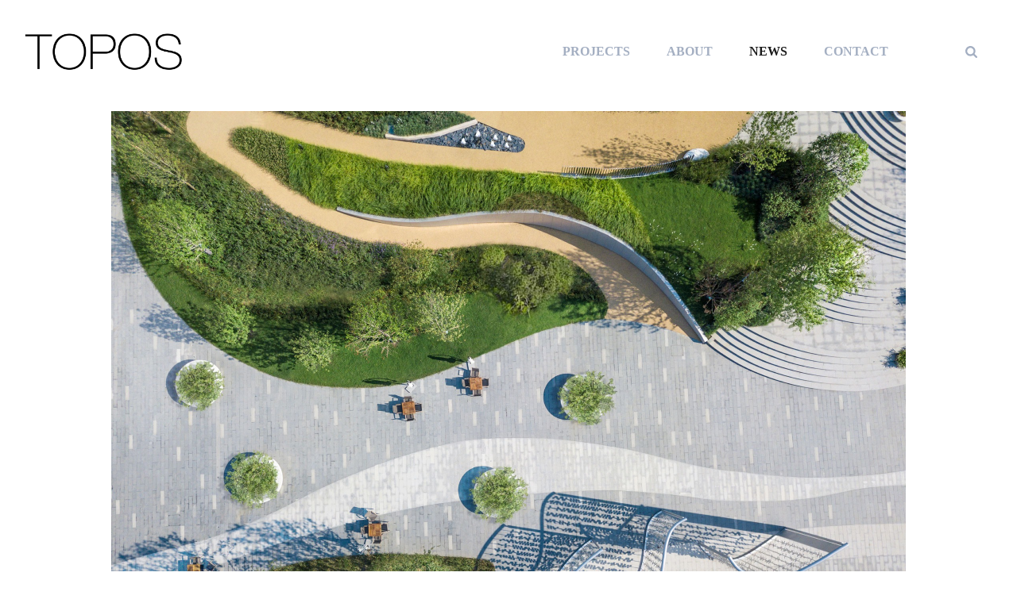

--- FILE ---
content_type: text/html; charset=utf-8
request_url: https://toposla.com/News/detail/id/9/lang/1
body_size: 5552
content:
<!DOCTYPE html><html lang="en"><head><title>NEWS</title><meta charset="utf-8"><meta http-equiv="X-UA-Compatible" content="IE=edge"><meta name="description" content="TOPOS project"><meta name="viewport" content="width=device-width, initial-scale=1"><link rel="stylesheet" type="text/css" href="/Public/Admin_v3/css/newstatic/bootstrap.min.css"><link href="/Public/Admin_v3/css/font-awesome.min.css" rel="stylesheet" type="text/css"><link rel="stylesheet" href="/Public/Admin_v3/css/newstatic/swiper.min.css"><link rel="stylesheet" type="text/css" href="/Public/Admin_v3/css/newstatic/main2.css"><link rel="stylesheet" type="text/css" href="/Public/Admin_v3/css/newstatic/main_styles.css"><link rel="stylesheet" type="text/css" href="/Public/Admin_v3/css/newstatic/responsive.css"><style>
        .search_ff svg{
            fill: #a4afc2;
        }
    </style></head><body><div class="super_container"><!-- Header --><header class="header"><div class="header_container header_container_backgroundnone" id="header"><div class="container-fluid"><div class="row"><div class="col"><div class="header_content d-flex flex-row align-items-center justify-content-start"><h1 class="logo"><a href="/Index/index/lang/1"></a></h1><nav class="main_nav"><ul><!-- <li class="active"><a href="">首页/HOME</a></li> --><li ><a href="/Project/index/lang/1">PROJECTS</a><!-- <ul><li><a href="categories.html">经典项目</a></li><li><a href="categories.html">经典项目</a></li><li><a href="categories.html">经典项目</a></li><li><a href="categories.html">经典项目</a></li><li><a href="categories.html">经典项目</a></li></ul> --></li><li ><a href="/About/index/lang/1">ABOUT</a></li><li class="active"><a href="/News/index/lang/1">NEWS</a></li><li ><a href="/Contact/index/lang/1">CONTACT</a></li><li style="margin-right: 0;"><a href="/news/detail/id/9/lang/0"></a></li><li><a href="javascript:void(0)" class="search"><div class="search_icon search_ff"><svg version="1.1" id="Capa_1" xmlns="http://www.w3.org/2000/svg" xmlns:xlink="http://www.w3.org/1999/xlink" x="0px" y="0px"
													viewBox="0 0 475.084 475.084" style="enable-background:new 0 0 475.084 475.084;"
														xml:space="preserve"><g><path d="M464.524,412.846l-97.929-97.925c23.6-34.068,35.406-72.047,35.406-113.917c0-27.218-5.284-53.249-15.852-78.087
															c-10.561-24.842-24.838-46.254-42.825-64.241c-17.987-17.987-39.396-32.264-64.233-42.826
															C254.246,5.285,228.217,0.003,200.999,0.003c-27.216,0-53.247,5.282-78.085,15.847C98.072,26.412,76.66,40.689,58.673,58.676
															c-17.989,17.987-32.264,39.403-42.827,64.241C5.282,147.758,0,173.786,0,201.004c0,27.216,5.282,53.238,15.846,78.083
															c10.562,24.838,24.838,46.247,42.827,64.234c17.987,17.993,39.403,32.264,64.241,42.832c24.841,10.563,50.869,15.844,78.085,15.844
															c41.879,0,79.852-11.807,113.922-35.405l97.929,97.641c6.852,7.231,15.406,10.849,25.693,10.849
															c9.897,0,18.467-3.617,25.694-10.849c7.23-7.23,10.848-15.796,10.848-25.693C475.088,428.458,471.567,419.889,464.524,412.846z
																M291.363,291.358c-25.029,25.033-55.148,37.549-90.364,37.549c-35.21,0-65.329-12.519-90.36-37.549
															c-25.031-25.029-37.546-55.144-37.546-90.36c0-35.21,12.518-65.334,37.546-90.36c25.026-25.032,55.15-37.546,90.36-37.546
															c35.212,0,65.331,12.519,90.364,37.546c25.033,25.026,37.548,55.15,37.548,90.36C328.911,236.214,316.392,266.329,291.363,291.358z
															"/></g></svg></div></a></li></ul></nav><div class="header_extra ml-auto"><div class="hamburger"><i class="fa fa-bars" aria-hidden="true"></i></div></div></div></div></div></div></div><!-- Social --><!-- Search Panel --><div class="search_panel trans_300"><div class="container-fluid"><div class="row"><div class="col"><div class="search_panel_content d-flex flex-row align-items-center justify-content-end"><form action="#"><input type="text" class="search_input" placeholder="Search" required="required"></form></div></div></div></div></div></header><!-- Menu --><div class="menu menu_mm trans_300"><div class="menu_container menu_mm"><div class="page_menu_content"><div class="page_menu_search menu_mm"><form action="#"><input type="search" required="required" class="page_menu_search_input menu_mm" placeholder="Search for products..."></form></div><ul class="page_menu_nav menu_mm"><li class="page_menu_item menu_mm"><a href="/?lang=1">HOME<i class="fa"></i></a></li><li class="page_menu_item menu_mm"><a href="/Project/index/lang/1">PROJECTS<i class="fa"></i></a><!-- <ul class="page_menu_selection menu_mm"><li class="page_menu_item menu_mm"><a href="categories.html">经典项目<i class="fa fa-angle-down"></i></a></li><li class="page_menu_item menu_mm"><a href="categories.html">经典项目<i class="fa fa-angle-down"></i></a></li><li class="page_menu_item menu_mm"><a href="categories.html">经典项目<i class="fa fa-angle-down"></i></a></li><li class="page_menu_item menu_mm"><a href="categories.html">经典项目<i class="fa fa-angle-down"></i></a></li></ul> --></li><li class="page_menu_item menu_mm"><a href="/About/index/lang/1">ABOUT<i class="fa fa-angle-down"></i></a></li><li class="page_menu_item menu_mm"><a href="/News/index/lang/1">NEWS<i class="fa fa-angle-down"></i></a></li><li class="page_menu_item menu_mm"><a href="/Contact/index/lang/1">CONTACT<i class="fa fa-angle-down"></i></a></li><li class="page_menu_item menu_mm"><a href="/news/detail/id/9/lang/0">中文<i class="fa fa-angle-down"></i></a></li></ul></div></div><div class="menu_close"><i class="fa fa-times" aria-hidden="true"></i></div><div class="menu_social" style="display:none;"><ul><li><a href="#"><i class="fa fa-pinterest" aria-hidden="true"></i></a></li><li><a href="#"><i class="fa fa-instagram" aria-hidden="true"></i></a></li><li><a href="#"><i class="fa fa-facebook" aria-hidden="true"></i></a></li><li><a href="#"><i class="fa fa-twitter" aria-hidden="true"></i></a></li></ul></div></div><!-- home --><div id="container"><div class="content-bound standard-layout grid" id="news-item"><!-- <div class="breadcrumbs"><font style="vertical-align: inherit;"><font style="vertical-align: inherit;">
                            当前&gt; </font></font><a href="/current/news"><font style="vertical-align: inherit;"><font style="vertical-align: inherit;">新闻</font></font></a></div> --><!-- 新闻图片--轮播 --><div class="slideshow"><div class="swiper-container"><div class="swiper-wrapper"><div class="swiper-slide"><img class="img" src="/upload/photo/20240423/6627552c164be.jpg" alt=""></div><!-- <div class="swiper-slide"><img class="img" src="/Public/Admin_v3/image/test/2n.jpg" alt=""></div><div class="swiper-slide"><img class="img"  src="/Public/Admin_v3/image/test/3n.jpg" alt=""></div><div class="swiper-slide"><img class="img" src="/Public/Admin_v3/image/test/4n.jpg" alt=""></div><div class="swiper-slide"><img class="img" src="/Public/Admin_v3/image/test/5n.jpg" alt=""></div> --></div><!-- 如果需要分页器 --><div class="swiper-pagination"></div></div></div><!-- 新闻图片--轮播 --><div class="news-meta"><time><!-- 时间 --><font style="vertical-align: inherit;">2019-05-07</font><!-- 时间 --></time></div><div class="page-content-title"><h1><!-- 标题 title --><font style="vertical-align: inherit;">TOPOS wins Award of Excellence from ASLA Northern California</font></h1></div><div class="news-body"><div class="news-copy"><!-- 描述 description--><!-- <div class="lead-in-text"><p>
                                武汉光谷希尔顿酒店坐落于花山生态新城，毗邻风景秀丽的严西湖畔，整个酒店临湖而建，地理位置优越，自然条件得天独厚。荣获第七届TTG中国旅游大奖之【中国中南地区最佳酒店】的称号。
                            </p></div> --><div class="body-copy"><!-- 内容 content--><!-- <p style="text-indent: 2em;"> --><p><span style="font-size:17px;line-height:107%;color:#2F4455">The North California Chapter of the American Society of Landscape Architects announced 28 awards in General, Residential, Park, Analysis and Planning, and Historic Preservation categories in 2019. The highest honor out of all categories this year, the Award of Excellence, was bestowed solely on Lakeside Garden by TOPOS Landscape Architects, with <span style="color: rgb(47, 68, 85); font-size: 17px; text-wrap: wrap;">Yi Zhu as&nbsp;</span><span style="color: rgb(47, 68, 85); font-size: 17px; text-wrap: wrap;">Lead Designer</span>.</span></p><!-- </p> --><!-- <p style="text-indent: 2em;">
                                为了让宾客们能够体验到集商务与休闲于一体的高品质感受，TOPOS拓柏景观在设计中最大限度地利用原有的湖光山色作为酒店的专属景致。对应度假酒店的精准定位，通过层次丰富的景观塑造，诠释了湖滨自然休闲的慢生活理念。整个景观设计从前区到后区衔接自然生动，实现了从精致构图式的景观到自然休闲式的景观。从轴线序列到漫步随意的设计布局，从商务氛围到度假氛围的微妙转换，创造了丰富的观景感受，让宾客尽享移步换景的惬意。形成远离之境的场所感以及到达感，为来自世界各地的旅客提供了假日完美愉悦的体验之外，也让人在这片远离市区烦嚣的静地中沉迷，在这个旅行路上自由的“家”中流连忘返。
                            </p><p style="text-indent: 2em;">
                                同时为了迎合独特的东南亚建筑，在设计中建造了精致的水景，四季台地花园以及在夏日饱受青睐的泳池区、水疗区等众多娱乐休闲设施，旨在创造随意邂逅式的度假生活方式。让宾客无论是在室内外都能充分地感受到严西湖撼动人心的绝美景致，实现自然和建筑之间的和美协调以及营造惬意舒适的休闲意境。另外为以家庭为单位入住的宾客提供了更多的关怀，设计了室外的儿童玩乐区等，让孩子们和家长们都可以尽情地享受快乐时光。并且出于让宾客最大程度地体验到旖旎的滨湖景色的目的，TOPOS拓柏景观在设计中利用严西湖滨水景观带提供的天然美景，创造在大尺度自然环境中的漫步体验。为久居喧闹都市的忙碌宾客们，寻得一隅静谧之地，倚坐在湖边眺望远山，惬意而自得。在湖光山色之间，在婆娑树影之中，尽享悠闲馨静的视觉体验，接受身心的洗礼，沉溺在这醉人的浮生半日闲里。
                            </p> --></div></div><!-- share 分享 --><div class="news-sidebar"><div class="stat social"><h4><font style="vertical-align: inherit;"><font style="vertical-align: inherit;">分享/share</font></font></h4><!-- <a href="mailto:?httphttps://toposla.com/News/detail/id/9/lang/1" class="icon-round" target="_blank"><i class="fa fa-envelope"></i></a><a href="http://service.weibo.com/share/share.php?url=httphttps://toposla.com/News/detail/id/9/lang/1" class="icon-round" target="_blank"><i class="fa fa-weibo"></i></a><a href="https://www.facebook.com/sharer.php?u=httphttps://toposla.com/News/detail/id/9/lang/1" class="icon-round" target="_blank"><i class="fa fa-facebook"></i></a><a href="https://twitter.com/intent/tweet?text=&url=httphttps://toposla.com/News/detail/id/9/lang/1" class="icon-round" target="_blank"><i class="fa fa-twitter"></i></a><a href="http://pinterest.com/pin/create/button/?url=httphttps://toposla.com/News/detail/id/9/lang/1" class="icon-round" target="_blank"><i class="fa fa-pinterest"></i></a><a href="https://www.tumblr.com/share/link?url=httphttps://toposla.com/News/detail/id/9/lang/1" class="icon-round" target="_blank"><i class="fa fa-tumblr-square"></i></a> --><a href="mailto:?subject=new project&amp;body=I think you might enjoy this project by TOPOS Landscape Architectshttp://toposla.com/News/detail/id/9/lang/1" class="icon-round" target="_blank"><i class="fa fa-envelope"></i></a><a href="http://service.weibo.com/share/share.php?url=http://toposla.com/News/detail/id/9/lang/1" class="icon-round" target="_blank"><i class="fa fa-weibo"></i></a><a href="https://www.facebook.com/sharer.php?u=http://toposla.com/News/detail/id/9/lang/1" class="icon-round" target="_blank"><i class="fa fa-facebook"></i></a><a href="https://twitter.com/intent/tweet?url=http://toposla.com/News/detail/id/9/lang/1" class="icon-round" target="_blank"><i class="fa fa-twitter"></i></a><a href="http://pinterest.com/pin/create/button/?url=http://toposla.com/News/detail/id/9/lang/1" class="icon-round" target="_blank"><i class="fa fa-pinterest"></i></a><a href="https://www.tumblr.com/share/link?url=http://toposla.com/News/detail/id/9/lang/1" class="icon-round" target="_blank"><i class="fa fa-tumblr"></i></a><a href="https://www.linkedin.com/sharing/share-offsite/?url=http://toposla.com/News/detail/id/9/lang/1" class="icon-round" target="_blank"><i class="fa fa-linkedin"></i></a></div></div></div><!-- <nav class="pager news"><a class="prev">&nbsp;</a><a href="" class="next"><i class="arrow right"><font style="vertical-align: inherit;"><font style="vertical-align: inherit;">&gt;</font></font></i><h6><font style="vertical-align: inherit;"><font style="vertical-align: inherit;">下一遍标题</font></font></h6></a></nav> --></div></div><!--home--><!-- Footer -->    ﻿
		<div class="footer_overlay"></div><footer class="footer"><div class="footer_background"></div><div class="container"><div class="row"><div class="col"><div class="footer_content d-flex flex-lg-row flex-column align-items-center justify-content-lg-start justify-content-center"><div class="footer_logo"><a href="mailto:info@toposla.com">info@toposla.com</a></div><div class="copyright ml-auto mr-auto">Copyright 2025 TOPOS Landscape Architects</div><div class="footer_social ml-lg-auto" style="margin-right: inherit;"><ul style="padding-left: 0;margin-left: 0;"><!-- <li><a href="https://weibo.com/6329623101/manage"><i class="fa fa-pinterest" aria-hidden="true"></i></a></li><li><a href="https://www.instagram.com/topos_163/"><i class="fa fa-instagram" aria-hidden="true"></i></a></li><li><a href="https://www.facebook.com/damin.pang.5"><i class="fa fa-facebook" aria-hidden="true"></i></a></li><li><a href="https://twitter.com/TOPOS13757631?lang=en"><i class="fa fa-twitter" aria-hidden="true"></i></a></li> --><li><a class="icon-round" target="_blank" href="https://www.instagram.com/toposla/" ><i class="fa fa-instagram" aria-hidden="true"></i></a></li><li><a class="icon-round" target="_blank" href="https://mp.weixin.qq.com/s?__biz=MzUzNTM5ODI4OQ==&amp;mid=2247488019&amp;idx=1&amp;sn=2ba970e3d3d8b5267d9267dd937fe2eb&amp;chksm=fa8740edcdf0c9fbe34a9ff55041e318801fa27297556b62fdd3cc805511aa2709f49878358c&amp;token=957099684&amp;lang=zh_CN#rd" ><i class="fa fa-weixin" aria-hidden="true"></i></a></li></ul></div></div></div></div></div></footer></div><!-- Footer --><!--  --><!-- Footer --><!-- Footer --></div><script src="/Public/Admin_v3/js/jquery-1.11.2.min.js"></script><script src="/Public/Admin_v3/js/swiper.min.js"></script><script src="/Public/Admin_v3/js/static/popper.js"></script><script src="/Public/Admin_v3/js/static/bootstrap.min.js"></script><script src="/Public/Admin_v3/js/static/custom.js"></script><script src="/Public/Admin_v3/js/static/jquery.lazyload.min.js"></script><script>
	var mySwiper = new Swiper ('.swiper-container', {
		pagination: '.swiper-pagination',
		speed: 500,
		autoplay : 4000,
		loop: true,
		effect: 'fade',
		paginationClickable: true,
		keyboardControl : true,
		height : window.innerHeight,
		nextButton: '.swiper-button-next',
		prevButton: '.swiper-button-prev',
		lazyLoading : true,
		lazyLoadingInPrevNext : true,
		lazyLoadingInPrevNextAmount : 3,
	})

	$(".image-srcset img").lazyload({
        effect: "fadeIn",
        threshold: 300
	});
	
	//搜索事件
	$('.search_input').bind('keyup', function(event) {
		var word = $(this).val();
		if(word){
			if (event.keyCode == "13") {
				location.href = '/search/index.html?word='+ word + '&lang=1'
			}
		}
	});
function onfind(img){
	img.css("display","none")
}

</script></body></html>

--- FILE ---
content_type: text/css
request_url: https://toposla.com/Public/Admin_v3/css/newstatic/main2.css
body_size: 22463
content:
.icon-search-gray {
    background-repeat: no-repeat;
    background-size: cover;
    background-position: center center
}

.icon-close-gray {
    background-repeat: no-repeat;
    background-size: cover;
    background-position: center center
}

.icon-round {
    position: relative;
    display: inline-block;
    vertical-align: middle;
    width: 24px;
    height: 24px;
    background-color: #a4afc2;
    border-radius: 50%;
    background-clip: padding-box;
    overflow: hidden;
    /* text-indent: 100%; */
    white-space: nowrap;
    transition: 250ms;
    line-height: 24px;
    text-align: center;
}

.icon-round i {
    color: #fff;
}
.footer_social ul li a.icon-round i {
    color: #fff;
}
.icon-round svg {
    position: absolute;
    left: 0;
    top: 0;
    height: 100%;
    width: 100%;
    fill: #fff
}

.icon-round:hover {
    background-color: #2f4455
}

/* .sans {
    font-family: Graphik, sans-serif
}

.serif {
    font-family: Chronicle, serif
}

.body {
    font-family: Chronicle, serif
} */

.regular {
    font-weight: 400
}

.medium {
    font-weight: 500
}

html {
    -ms-text-size-adjust: 100%;
    -webkit-text-size-adjust: 100%
}

body {
    margin: 0
}

article,
aside,
details,
figcaption,
figure,
footer,
/* header, */
hgroup,
main,
menu,
nav,
section,
summary {
    display: block
}

audio,
canvas,
progress,
video {
    display: inline-block;
    vertical-align: baseline
}

audio:not([controls]) {
    display: none;
    height: 0
}

[hidden],
template {
    display: none
}

a {
    background-color: transparent
}

a:active,
a:hover {
    outline: 0
}

abbr[title] {
    border-bottom: 1px dotted
}

b,
strong {
    font-weight: 700
}

dfn {
    font-style: italic
}

h1 {
    font-size: 2em;
    margin: .67em 0
}

mark {
    background: #ff0;
    color: #000
}

small {
    font-size: 80%
}

sub,
sup {
    font-size: 75%;
    line-height: 0;
    position: relative;
    vertical-align: baseline
}

sup {
    top: -.5em
}

sub {
    bottom: -.25em
}

img {
    border: 0
}

svg:not(:root) {
    overflow: hidden
}

figure {
    margin: 1em 40px
}

hr {
    box-sizing: content-box;
    height: 0
}

pre {
    overflow: auto
}

code,
kbd,
pre,
samp {
    font-size: 1em
}

button,
input,
optgroup,
select,
textarea {
    color: inherit;
    font: inherit;
    margin: 0
}

button {
    overflow: visible
}

button,
select {
    text-transform: none
}

button,
html input[type=button],
input[type=reset],
input[type=submit] {
    -webkit-appearance: button;
    cursor: pointer
}

button[disabled],
html input[disabled] {
    cursor: default
}

button::-moz-focus-inner,
input::-moz-focus-inner {
    border: 0;
    padding: 0
}

input {
    line-height: normal
}

input[type=checkbox],
input[type=radio] {
    box-sizing: border-box;
    padding: 0
}

input[type=number]::-webkit-inner-spin-button,
input[type=number]::-webkit-outer-spin-button {
    height: auto
}

input[type=search] {
    -webkit-appearance: textfield;
    box-sizing: content-box
}

input[type=search]::-webkit-search-cancel-button,
input[type=search]::-webkit-search-decoration {
    -webkit-appearance: none
}

fieldset {
    border: 1px solid silver;
    margin: 0 2px;
    padding: .35em .625em .75em
}

legend {
    border: 0;
    padding: 0
}

textarea {
    overflow: auto
}

optgroup {
    font-weight: 700
}

table {
    border-collapse: collapse;
    border-spacing: 0
}

td,
th {
    padding: 0
}

.grid {
    width: 100%
}

.grid .row {
    display: block;
    width: 100%;
    margin-bottom: 1.45454545%
}

.grid .row:after,
.grid .row:before {
    content: "";
    display: table
}

.grid .row:after {
    clear: both
}

.grid .row .center,
.grid .row .center:last-child {
    float: none;
    margin: 0 auto
}

.grid .row>* {
    position: relative;
    float: left;
    min-height: 1px
}

.grid .row>:first-child {
    margin-left: 0
}

.grid .col12 {
    width: 100%;
    margin-left: 1.45454545%
}

.grid .col11 {
    width: 91.54545455%;
    margin-left: 1.45454545%
}

.grid .col10 {
    width: 83.09090909%;
    margin-left: 1.45454545%
}

.grid .col9 {
    width: 74.63636364%;
    margin-left: 1.45454545%
}

.grid .col8 {
    width: 66.18181818%;
    margin-left: 1.45454545%
}

.grid .col7 {
    width: 57.72727273%;
    margin-left: 1.45454545%
}

.grid .col6 {
    width: 49.27272727%;
    margin-left: 1.45454545%
}

.grid .col5 {
    width: 40.81818182%;
    margin-left: 1.45454545%
}

.grid .col4 {
    width: 32.36363636%;
    margin-left: 1.45454545%
}

.grid .col3 {
    width: 23.90909091%;
    margin-left: 1.45454545%
}

.grid .col2 {
    width: 15.45454545%;
    margin-left: 1.45454545%
}

.grid .col1 {
    width: 7%;
    margin-left: 1.45454545%
}

.onlyMobile,
.onlymobile {
    display: none !important
}

@media all and (max-width:480px) {

    .noMobile,
    .nomobile {
        display: none !important
    }

    .onlyMobile,
    .onlymobile {
        display: block !important
    }

    .grid .col12 {
        width: 100%;
        margin: 0
    }

    .grid .col11 {
        width: 100%;
        margin: 0
    }

    .grid .col10 {
        width: 100%;
        margin: 0
    }

    .grid .col9 {
        width: 100%;
        margin: 0
    }

    .grid .col8 {
        width: 100%;
        margin: 0
    }

    .grid .col7 {
        width: 100%;
        margin: 0
    }

    .grid .col6 {
        width: 100%;
        margin: 0
    }

    .grid .col5 {
        width: 100%;
        margin: 0
    }

    .grid .col4 {
        width: 100%;
        margin: 0
    }

    .grid .col3 {
        width: 100%;
        margin: 0
    }

    .grid .col2 {
        width: 100%;
        margin: 0
    }

    .grid .col1 {
        width: 100%;
        margin: 0
    }
}

.grid-items {
    overflow: hidden
}

.grid-items .grid-item {
    float: left;
    margin-bottom: 16px
}

.grid-items.grid4 .grid-item {
    width: calc((100% - 48px)/ 4);
    clear: none
}

.grid-items.grid4 .grid-item:nth-child(n) {
    clear: none;
    margin-right: 16px
}

.grid-items.grid4 .grid-item:nth-child(4n) {
    margin-right: 0
}

.grid-items.grid4 .grid-item:nth-child(4n+1) {
    clear: left
}

.grid-items.grid3 .grid-item {
    width: calc((100% - 32px)/ 3);
    clear: none
}

.grid-items.grid3 .grid-item:nth-child(n) {
    clear: none;
    margin-right: 16px
}

.grid-items.grid3 .grid-item:nth-child(3n) {
    margin-right: 0
}

.grid-items.grid3 .grid-item:nth-child(3n+1) {
    clear: left
}

.grid-items.grid2 .grid-item {
    width: calc((100% - 16px)/ 2);
    clear: none
}

.grid-items.grid2 .grid-item:nth-child(n) {
    clear: none;
    margin-right: 16px
}

.grid-items.grid2 .grid-item:nth-child(2n) {
    margin-right: 0
}

.grid-items.grid2 .grid-item:nth-child(4n+1) {
    clear: left
}

/* 经典项目的时候是 */
.grid-items.grid3 .grid-item {
    width: calc((100% - 48px)/ 4);
    clear: none
}
.grid-items.grid3 .grid-item:nth-child(n) {
    clear: none;
    margin-right: 16px
}

.grid-items.grid3 .grid-item:nth-child(4n) {
    margin-right: 0
}

.grid-items.grid2 .grid-item:nth-child(4n+1) {
    clear: left
}


.grid-items.grid1 .grid-item {
    width: calc((100% - 0px)/ 1);
    clear: none
}

.grid-items.grid1 .grid-item:nth-child(n) {
    clear: none;
    margin-right: 16px
}

.grid-items.grid1 .grid-item:nth-child(1n) {
    margin-right: 0
}

.grid-items.grid1 .grid-item:nth-child(1n+1) {
    clear: left
}

@media (max-width:760px) {

    .grid-items.grid3 .grid-item,
    .grid-items.grid4 .grid-item {
        width: calc((100% - 16px)/ 2);
        clear: none
    }

    .grid-items.grid3 .grid-item:nth-child(n),
    .grid-items.grid4 .grid-item:nth-child(n) {
        clear: none;
        margin-right: 16px
    }

    .grid-items.grid3 .grid-item:nth-child(2n),
    .grid-items.grid4 .grid-item:nth-child(2n) {
        margin-right: 0
    }

    .grid-items.grid3 .grid-item:nth-child(2n+1),
    .grid-items.grid4 .grid-item:nth-child(2n+1) {
        clear: left
    }
}

@media (max-width:599px) {

    .grid-items.grid2 .grid-item,
    .grid-items.grid3 .grid-item,
    .grid-items.grid4 .grid-item {
        margin-right: 0;
        width: 100%
    }
}

@-webkit-keyframes appear {
    0% {
        opacity: 0;
        -webkit-transform: translate3d(0, -10px, 0);
        -ms-transform: translate3d(0, -10px, 0);
        transform: translate3d(0, -10px, 0)
    }

    50% {
        opacity: .5;
        -webkit-transform: translate3d(0, -3px, 0);
        -ms-transform: translate3d(0, -3px, 0);
        transform: translate3d(0, -3px, 0)
    }

    100% {
        opacity: 1;
        -webkit-transform: translate3d(0, 0, 0);
        -ms-transform: translate3d(0, 0, 0);
        transform: translate3d(0, 0, 0)
    }
}

@keyframes appear {
    0% {
        opacity: 0;
        -webkit-transform: translate3d(0, -10px, 0);
        -ms-transform: translate3d(0, -10px, 0);
        transform: translate3d(0, -10px, 0)
    }

    50% {
        opacity: .5;
        -webkit-transform: translate3d(0, -3px, 0);
        -ms-transform: translate3d(0, -3px, 0);
        transform: translate3d(0, -3px, 0)
    }

    100% {
        opacity: 1;
        -webkit-transform: translate3d(0, 0, 0);
        -ms-transform: translate3d(0, 0, 0);
        transform: translate3d(0, 0, 0)
    }
}

.grid-items .animated {
    -webkit-animation: appear .5s both ease-out;
    animation: appear .5s both ease-out
}

.grid-items .animated:nth-child(1) {
    -webkit-animation-delay: 0s
}

.grid-items .animated:nth-child(2) {
    -webkit-animation-delay: 80ms
}

.grid-items .animated:nth-child(3) {
    -webkit-animation-delay: 160ms
}

.grid-items .animated:nth-child(4) {
    -webkit-animation-delay: 240ms
}

.grid-items .animated:nth-child(5) {
    -webkit-animation-delay: 320ms
}

.grid-items .animated:nth-child(6) {
    -webkit-animation-delay: .4s
}

.grid-items .animated:nth-child(7) {
    -webkit-animation-delay: 480ms
}

.grid-items .animated:nth-child(8) {
    -webkit-animation-delay: 560ms
}

.grid-items .animated:nth-child(9) {
    -webkit-animation-delay: 640ms
}

.grid-items .animated:nth-child(10) {
    -webkit-animation-delay: 720ms
}

.grid-items .animated:nth-child(11) {
    -webkit-animation-delay: .8s
}

.grid-items .animated:nth-child(12) {
    -webkit-animation-delay: 880ms
}

* {
    -webkit-box-sizing: border-box;
    -moz-box-sizing: border-box;
    box-sizing: border-box
}

html {
    background: #fff
}

#instantclick-bar {
    background: #a4afc2
}

#__bs_notify__ {
    top: auto !important;
    bottom: 0 !important
}

body,
html {
    /* font-family: 'Poppins', sans-serif,'microsoft yahei' !important; */
    font-family: 'microsoft yahei' !important;
    color: #2f4455;
    font-size: 15px;
    font-weight: 300;
    line-height: 1.7;
    -webkit-font-smoothing: antialiased
}

blockquote,
dl,
form,
h1,
h2,
h3,
h4,
h5,
h6,
ol,
p,
pre,
table,
ul {
    margin-top: 0;
    margin-bottom: 12.5px
}

h1,
h2,
h3,
h4,
h5,
h6 {
    font-weight: 500
}

h1,
h2 {
    color: #2f4455;
    font-size: 40px;
    line-height: 1.2
}

h3 {
    font-size: 24px
}

h4 {
    font-size: 18px
}

h5 {
    font-size: 16px
}

h6 {
    font-size: 16px;
    margin-bottom: 0
}

hr {
    border: none;
    line-height: 25px;
    border-top: 1px solid rgba(0, 0, 0, .05)
}

a {
    color: #2f4455
}

a:link {
    text-decoration: none
}

sub,
sup {
    line-height: 0
}

em {
    font-style: italic
}

dl,
ol,
ul {
    overflow: hidden;
    margin-left: 25px;
    padding-left: 25px
}

dl ol,
dl ul,
ol ol,
ol ul,
ul ol,
ul ul {
    margin-bottom: 0
}

dt {
    font-weight: 500
}

dd {
    margin-left: 25px
}

html {
    overflow-x: hidden
}

body {
    padding-top: 120px
}

body.showNotice:not(.transparent) {
    padding-top: 220px
}

#nav-toggle {
    display: none
}

.transparent {
    padding-top: 15px
}

/* .transparent #header:not(.activated):not(.scrolled) {
    background: 0 0
}

.transparent #header:not(.activated):not(.scrolled) nav ul li .primary-nav {
    color: #fff
}

.transparent #header:not(.activated):not(.scrolled) nav ul li.active .primary-nav:after,
.transparent #header:not(.activated):not(.scrolled) nav ul li:hover .primary-nav:after {
    background: #fff
}

.transparent #header:not(.activated):not(.scrolled) #logo svg path {
    fill: #fff
} 
.showNotice #header {
    top: 100px
}

#header {
    z-index: 99;
    position: fixed;
    top: 0;
    left: 0;
    width: 100%;
    height: 120px;
    background: #fff
}

#header .header-bound {
    position: relative;
    height: 100%;
    width: calc(100% - 64px);
    max-width: 1850px;
    margin: 0 auto
}

#header #logo {
    position: absolute;
    top: 44px;
    left: 12px;
    width: 100px;
    height: 37.41007194px;
    background-size: cover
}

#header #logo a {
    display: block;
    position: absolute;
    left: 0;
    top: 0;
    height: 100%;
    width: 100%
}

#header #logo svg {
    display: block;
    position: absolute;
    left: 0;
    top: 0;
    height: 100%;
    width: 100%
}

#header #logo svg path {
    fill: #a4afc2
}

#header nav {
    position: absolute;
    top: 49px;
    right: 0;
    height: 30px
}

#header nav ul {
    list-style: none;
    margin: 0;
    padding: 0;
    overflow: visible;
    float: left;
    margin-right: 60px
}

#header nav ul li {
    float: left;
    position: relative
}

#header nav ul li .primary-nav {
    position: relative;
    display: block;
    color: #a4afc2;
     
    font-weight: 500;
    font-size: 14px;
    text-transform: uppercase;
    letter-spacing: 3px;
    line-height: 30px;
    padding: 0 23px;
    text-rendering: optimizeLegibility;
    cursor: pointer
}

#header nav ul li .primary-nav:hover {
    color: #2f4455
}

#header nav ul li.active .primary-nav,
#header nav ul li.open .primary-nav,
#header nav ul li:hover .primary-nav {
    color: #2f4455
}

#header nav ul li.active .primary-nav:after,
#header nav ul li.open .primary-nav:after,
#header nav ul li:hover .primary-nav:after {
    content: '';
    position: absolute;
    display: block;
    bottom: 0;
    left: 23px;
    width: calc(100% - 46px);
    height: 1px;
    background: #2f4455
}

#header.activated nav ul li.active:not(.open) .primary-nav {
    color: #a4afc2
}

#header.activated nav ul li.active:not(.open) .primary-nav:after {
    display: none
}

#header.scrolled {
    height: 70px
}

#header.scrolled #logo {
    top: 24px;
    width: 60px;
    height: 22.44604317px
}

#header.scrolled nav {
    top: 20px
}

@media (max-width:1100px) {
    #header .header-bound {
        width: 100%;
        max-width: 1000px
    }

    #header #logo {
        left: 0
    }
}

@media (max-width:1080px) {
    .transparent #header:not(.activated):not(.scrolled) #logo {
        left: 15px
    }
}

@media (max-width:1050px) {
    #header .header-bound {
        width: calc(100% - 30px)
    }
}

@media (max-width:1050px) {
    body {
        padding-top: 90px
    }

    #header {
        height: 90px
    }

    #header .header-bound {
        width: 100%;
        padding: 0 15px
    }

    #header #logo {
        top: 33px;
        left: 29px;
        width: 70px;
        height: 26.18705036px
    }

    #header nav {
        top: 34px;
        height: 24px
    }

    #header nav ul {
        margin-right: 60px
    }

    #header nav ul li .primary-nav {
        font-size: 12px;
        padding: 0 15px;
        letter-spacing: 2px;
        line-height: 24px
    }

    #header nav ul li.active .primary-nav:after {
        left: 15px;
        width: calc(100% - 30px)
    }

    #header.scrolled nav {
        top: 24px
    }

    .transparent #header:not(.activated):not(.scrolled) #logo {
        left: 25px
    }
}

@media (max-width:800px) {
    #header nav ul li .primary-nav {
        padding: 0 12px
    }
}

#header-language {
    display: none
}

@media (max-width:760px) {

    .transparent,
    body {
        padding-top: 50px
    }

    .showNotice {
        padding-top: 150px !important
    }

    .transparent #header {
        background: #fff !important
    }

    .transparent #header nav ul li .primary-nav {
        color: #a4afc2 !important
    }

    .transparent #header nav ul li.open .primary-nav {
        color: #fff !important
    }

    .transparent #header #logo svg path {
        fill: #a4afc2 !important
    }

    .transparent #header:not(.activated):not(.scrolled) #logo {
        left: 16px
    }

    #header,
    #header.scrolled {
        height: 50px
    }

    #header #logo,
    #header.scrolled #logo {
        top: 14px;
        left: 16px;
        width: 60px;
        height: 22.44604317px
    }

    #header #nav-toggle,
    #header.scrolled #nav-toggle {
        display: block;
        position: absolute;
        top: 16px;
        right: 18px;
        width: 26px;
        height: 17px;
        cursor: pointer
    }

    #header #nav-toggle span,
    #header.scrolled #nav-toggle span {
        display: block;
        position: absolute;
        left: 0;
        overflow: hidden;
        text-indent: 100%;
        white-space: nowrap;
        width: 100%;
        height: 1px;
        background: #a4afc2;
        transition: 250ms
    }

    #header #nav-toggle span.i1,
    #header.scrolled #nav-toggle span.i1 {
        top: 0
    }

    #header #nav-toggle span.i2,
    #header.scrolled #nav-toggle span.i2 {
        top: 45%
    }

    #header #nav-toggle span.i3,
    #header.scrolled #nav-toggle span.i3 {
        bottom: 0
    }

    #header nav,
    #header.scrolled nav {
        position: fixed;
        top: 50px;
        height: 0;
        overflow: hidden;
        width: 100%;
        background: #fff
    }

    #header nav>ul,
    #header.scrolled nav>ul {
        position: relative;
        top: 48px;
        border-top: 1px solid #d2d7e1;
        float: none;
        margin: 0
    }

    #header nav>ul li,
    #header.scrolled nav>ul li {
        float: none
    }

    #header nav>ul li.open,
    #header.scrolled nav>ul li.open {
        background: #a4afc2
    }

    #header nav>ul li.open a,
    #header nav>ul li.open.active a,
    #header nav>ul li.open:hover a,
    #header.scrolled nav>ul li.open a,
    #header.scrolled nav>ul li.open.active a,
    #header.scrolled nav>ul li.open:hover a {
        color: #fff
    }

    #header nav>ul li .primary-nav,
    #header.scrolled nav>ul li .primary-nav {
        height: 48px;
        line-height: 48px;
        padding: 0 18px;
        font-size: 15px;
        letter-spacing: 3px;
        border-bottom: 1px solid #d2d7e1;
        opacity: 0;
        -webkit-transform: translate3d(-5px, 0, 0);
        -ms-transform: translate3d(-5px, 0, 0);
        transform: translate3d(-5px, 0, 0);
        transition: 450ms
    }

    #header nav>ul li .primary-nav:after,
    #header.scrolled nav>ul li .primary-nav:after {
        display: none !important
    }

    #header nav>ul li:nth-child(1) .primary-nav,
    #header.scrolled nav>ul li:nth-child(1) .primary-nav {
        transition-delay: .1s
    }

    #header nav>ul li:nth-child(2) .primary-nav,
    #header.scrolled nav>ul li:nth-child(2) .primary-nav {
        transition-delay: .2s
    }

    #header nav>ul li:nth-child(3) .primary-nav,
    #header.scrolled nav>ul li:nth-child(3) .primary-nav {
        transition-delay: .3s
    }

    #header nav>ul li:nth-child(4) .primary-nav,
    #header.scrolled nav>ul li:nth-child(4) .primary-nav {
        transition-delay: .4s
    }

    #header nav>ul li:nth-child(5) .primary-nav,
    #header.scrolled nav>ul li:nth-child(5) .primary-nav {
        transition-delay: .5s
    }

    #header nav>ul li:nth-child(6) .primary-nav,
    #header.scrolled nav>ul li:nth-child(6) .primary-nav {
        transition-delay: .6s
    }

    #header nav>ul ul,
    #header.scrolled nav>ul ul {
        margin-right: 0
    }

    #header nav #header-language,
    #header.scrolled nav #header-language {
        display: block;
        width: 100%;
        height: 48px;
        position: relative;
        top: 48px;
        padding: 0 18px;
        line-height: 48px;
         
        text-transform: uppercase;
        color: #a4afc2;
        font-size: 11px;
        letter-spacing: 2px;
        border-bottom: 1px solid #d2d7e1;
        opacity: 0;
        -webkit-transform: translate3d(-5px, 0, 0);
        -ms-transform: translate3d(-5px, 0, 0);
        transform: translate3d(-5px, 0, 0);
        transition: 450ms;
        transition-delay: .7s
    }

    #header nav #header-language select,
    #header.scrolled nav #header-language select {
        border: none;
        margin: 0;
        padding: 0;
        -webkit-appearance: none;
        border-radius: 0;
        line-height: 45px;
         
        text-transform: uppercase;
        letter-spacing: 2px;
        background: #fff
    }

    #header.navopen #nav-toggle span.i1,
    #header.scrolled.navopen #nav-toggle span.i1 {
        -webkit-transform: translate3d(0, 8px, 0) rotate(225deg);
        -ms-transform: translate3d(0, 8px, 0) rotate(225deg);
        transform: translate3d(0, 8px, 0) rotate(225deg)
    }

    #header.navopen #nav-toggle span.i2,
    #header.scrolled.navopen #nav-toggle span.i2 {
        opacity: 0;
        -webkit-transform: scale(0);
        -ms-transform: scale(0);
        transform: scale(0)
    }

    #header.navopen #nav-toggle span.i3,
    #header.scrolled.navopen #nav-toggle span.i3 {
        -webkit-transform: translate3d(0, -8px, 0) rotate(-225deg);
        -ms-transform: translate3d(0, -8px, 0) rotate(-225deg);
        transform: translate3d(0, -8px, 0) rotate(-225deg)
    }

    #header.navopen nav,
    #header.scrolled.navopen nav {
        height: calc(100% - 50px);
        overflow-y: auto
    }

    #header.navopen nav ul li>.primary-nav,
    #header.scrolled.navopen nav ul li>.primary-nav {
        opacity: 1;
        -webkit-transform: translate3d(0, 0, 0);
        -ms-transform: translate3d(0, 0, 0);
        transform: translate3d(0, 0, 0)
    }

    #header.navopen nav #header-language,
    #header.scrolled.navopen nav #header-language {
        opacity: 1;
        -webkit-transform: translate3d(0, 0, 0);
        -ms-transform: translate3d(0, 0, 0);
        transform: translate3d(0, 0, 0)
    }
}

.transparent #header nav #search i path {
    fill: #fff
}

#header nav #search {
    position: absolute;
    top: 0;
    right: 14px;
    height: 30px;
    line-height: 30px;
    width: 20px;
    background: 0 0;
    transition: 250ms
}

#header nav #search label {
    z-index: 1;
    position: absolute;
    display: block;
    top: 0;
    left: 0;
    opacity: 0;
    height: 30px;
     
    color: #a4afc2;
    font-size: 14px;
    line-height: 24px;
    padding-left: 30px;
    line-height: 30px
}

#header nav #search input {
    z-index: 2;
    position: relative;
    border: none;
    margin: 0;
    padding: 0;
    -webkit-appearance: none;
    border-radius: 0;
    -webkit-box-sizing: border-box;
    -moz-box-sizing: border-box;
    box-sizing: border-box;
    height: 30px;
    width: 100%;
     
    color: #a4afc2;
    font-size: 14px;
    line-height: 24px;
    background-size: auto 18px;
    background-color: transparent;
    background-position: left 7px;
    cursor: pointer
}

#header nav #search input:focus {
    outline: 0;
    cursor: text
}

#header nav #search i {
    position: absolute;
    display: block;
    width: 16px;
    height: 16px;
    top: 4px;
    right: 0
}

#header nav #search i path {
    fill: #a4afc2
}

#header nav #search .close {
    z-index: 1;
    position: absolute;
    display: block;
    overflow: hidden;
    text-indent: 100%;
    white-space: nowrap;
    top: 0;
    right: 0;
    width: 11px;
    height: 30px;
    background-size: auto 11px;
    background-position: center 40%;
    cursor: pointer;
    opacity: 0
}

#header.searching #search {
    background: #fff;
    width: 100%
}

#header.searching #search label {
    opacity: .7;
    transition: 250ms 250ms
}

#header.searching #search input {
    padding-left: 30px;
    border-bottom: 1px solid #a4afc2
}

#header.searching #search input.has-text {
    background-color: #fff
}

#header.searching #search i {
    z-index: 3;
    right: calc(100% - 16px)
}

#header.searching #search i path {
    fill: #a4afc2 !important
}

#header.searching #search .close {
    z-index: 3;
    opacity: 1;
    transition: opacity 250ms .3s
}

#header.activated #search i path,
#header.scrolled #search i path {
    fill: #a4afc2 !important
}

@media (max-width:1050px) {
    #header nav #search {
        right: 25px;
        top: 2px;
        height: 24px;
        line-height: 24px
    }

    #header nav #search label {
        top: 3px;
        left: -2px;
        line-height: 20px;
        height: 24px;
        font-size: 13px;
        padding-left: 24px
    }

    #header nav #search input {
        line-height: 20px;
        font-size: 13px;
        height: 24px;
        background-size: auto 14px;
        background-position: 0 3px
    }

    #header nav #search i {
        top: 2px
    }

    #header.searching #search input {
        padding-left: 24px;
        border-bottom: 1px solid #a4afc2
    }

    #header.searching #search input.has-text {
        background-color: #fff
    }
}

@media (max-width:760px) {
    #header nav #search {
        position: absolute;
        top: 0;
        left: 0;
        height: 48px;
        width: 100%;
        border-top: 1px solid #d2d7e1
    }

    #header nav #search label {
        opacity: 1;
         
        text-transform: uppercase;
        font-weight: 500;
        letter-spacing: 2px;
        font-size: 15px;
        line-height: 45px;
        padding-left: 38px
    }

    #header nav #search input {
        height: 48px;
        padding: 14px;
        background-size: 16px auto;
        background-position: 18px center;
        padding-left: 42px !important
    }

    #header nav #search i {
        z-index: 9;
        right: auto !important;
        left: 18px !important;
        top: 16px !important
    }

    #header nav #search i path {
        fill: #a4afc2 !important
    }

    #header nav #search .close {
        display: none !important
    }
} */

@media (max-width:760px) {

    .transparent,
    body {
        padding-top: 70px
    }

    .showNotice {
        padding-top: 150px !important
    }
}

.scrolled .mega-dropdown {
    top: 50px
}

.mega-dropdown {
    position: absolute;
    left: 0;
    top: 71px;
    height: auto;
    max-height: 0;
    background: #fff;
    overflow: hidden
}

.mega-dropdown:after,
.mega-dropdown:before {
    content: '';
    display: block;
    position: absolute;
    bottom: 0;
    left: 50%;
    margin-left: -600%;
    width: 1200%
}

.mega-dropdown:before {
    z-index: 1;
    height: 100%;
    background: #fff
}

.mega-dropdown:after {
    z-index: 3;
    width: 0;
    height: 1px;
    margin-left: 0;
    background: #a4afc2
}

.mega-dropdown .content {
    z-index: 2;
    position: relative;
    overflow: hidden;
    padding: 0 23px;
    width: 600px;
    padding-bottom: 30px
}

.mega-dropdown .one-level-options a {
    display: inline-block;
    margin-right: 33px;
    color: #a4afc2;
    font-weight: 400;
    font-size: 17px;
    opacity: 0;
    -webkit-transform: translate3d(0, -5px, 0);
    -ms-transform: translate3d(0, -5px, 0);
    transform: translate3d(0, -5px, 0);
    fill: #a4afc2
}

.mega-dropdown .one-level-options a:hover {
    transition-delay: 0;
    color: #2f4455;
    fill: #2f4455
}

.mega-dropdown .one-level-options a i {
    position: relative;
    top: 0;
    left: 2px;
    display: inline-block;
    width: 12px;
    height: 12px
}

.mega-dropdown .one-level-options a.active {
    color: #2f4455;
    fill: #2f4455
}

.mega-dropdown .col {
    float: left;
    width: 50%;
    -webkit-transform: translate3d(0, -5px, 0);
    -ms-transform: translate3d(0, -5px, 0);
    transform: translate3d(0, -5px, 0);
    opacity: 0
}

.mega-dropdown .col h5 {
     
    color: #a4afc2;
    font-weight: 400;
    font-size: 17px
}

.mega-dropdown ul {
    list-style: none;
    margin: 0;
    padding: 0
}

.mega-dropdown li {
    float: none !important
}

.mega-dropdown a {
     
    font-weight: 400;
    font-size: 15px;
    color: #a4afc2;
    display: block;
    line-height: 1.6;
    transition: 250ms
}

.mega-dropdown a:hover {
    color: #6a7a8c
}

.mega-dropdown li.active a {
    color: #2f4455
}

.open .mega-dropdown {
    max-height: 500px;
    overflow: visible;
    transition-duration: .4s;
    transition-delay: .2s;
    transition-property: max-height
}

.open .mega-dropdown:after {
    width: 1200%;
    margin-left: -600%;
    transition: .6s
}

.open .mega-dropdown .content {
    opacity: 1;
    transition: .2s .4s
}

.open .mega-dropdown .one-level-options a {
    opacity: 1;
    -webkit-transform: translate3d(0, 0, 0);
    -ms-transform: translate3d(0, 0, 0);
    transform: translate3d(0, 0, 0)
}

.open .mega-dropdown .one-level-options a:nth-child(1) {
    transition: transform 250ms 370ms, -webkit-transform 250ms 370ms, opacity 250ms 370ms
}

.open .mega-dropdown .one-level-options a:nth-child(2) {
    transition: transform 250ms 440ms, -webkit-transform 250ms 440ms, opacity 250ms 440ms
}

.open .mega-dropdown .one-level-options a:nth-child(3) {
    transition: transform 250ms 510ms, -webkit-transform 250ms 510ms, opacity 250ms 510ms
}

.open .mega-dropdown .one-level-options a:nth-child(4) {
    transition: transform 250ms 580ms, -webkit-transform 250ms 580ms, opacity 250ms 580ms
}

.open .mega-dropdown .one-level-options a:nth-child(5) {
    transition: transform 250ms 650ms, -webkit-transform 250ms 650ms, opacity 250ms 650ms
}

.open .mega-dropdown .one-level-options a:nth-child(6) {
    transition: transform 250ms 720ms, -webkit-transform 250ms 720ms, opacity 250ms 720ms
}

.open .mega-dropdown .col {
    -webkit-transform: translate3d(0, 0, 0);
    -ms-transform: translate3d(0, 0, 0);
    transform: translate3d(0, 0, 0);
    opacity: 1;
    transition: .2s
}

.open .mega-dropdown .col:nth-child(1) {
    transition-delay: .4s
}

.open .mega-dropdown .col:nth-child(2) {
    transition-delay: 450ms
}

#peoplenav {
    display: none
}

@media (max-width:1050px) {
    .scrolled .mega-dropdown {
        top: 46px
    }

    .mega-dropdown {
        top: 56px
    }

    .mega-dropdown .content {
        padding: 0 15px 30px 15px;
        width: 440px
    }

    .mega-dropdown .col h5 {
        font-size: 16px
    }

    .mega-dropdown a {
        line-height: 1.8;
        font-size: 13px
    }

    .mega-dropdown .one-level-options a {
        font-size: 16px
    }
}

@media (max-width:760px) {
    .open .mega-dropdown {
        max-height: 500px
    }

    .scrolled .mega-dropdown {
        top: 0;
        padding-top: 0
    }

    .mega-dropdown {
        position: relative;
        background: #a4afc2;
        top: 0;
        left: 0
    }

    .mega-dropdown:after,
    .mega-dropdown:before {
        display: none
    }

    .mega-dropdown .content {
        width: 100%;
        padding: 0
    }

    .mega-dropdown .one-level-options a {
        display: block;
        margin: 0;
         
        color: #a4afc2;
        font-weight: 400;
        font-size: 16px;
        line-height: 48px;
        height: 48px;
        border-bottom: 1px solid #d2d7e1;
        padding: 0 30px
    }

    .mega-dropdown .col {
        float: none;
        width: 100%;
        padding: 0 20px 0 30px;
        border-bottom: 1px solid #d2d7e1;
        overflow: hidden
    }

    .mega-dropdown .col h5 {
        font-size: 16px;
        color: #fff;
        border-bottom: none;
        line-height: 48px;
        margin-bottom: 0
    }

    .mega-dropdown .col.col2 ul li {
        float: left !important;
        width: 50%
    }

    .mega-dropdown ul {
        border-top: none !important;
        max-height: 0;
        overflow: hidden !important;
        transition: 350ms
    }

    .mega-dropdown ul.open {
        max-height: 500px;
        padding-bottom: 15px !important
    }

    .mega-dropdown #peoplenav {
        position: relative;
        top: -1px;
        max-height: 0;
        overflow: hidden;
        width: 100%;
        transition: 350ms max-height;
        display: block;
        float: none
    }

    .mega-dropdown #peoplenav.open {
        max-height: 300px;
        padding: 0 20px 0 0;
        padding-bottom: 15px;
        border-top: 1px solid #a4afc2 !important;
        border-bottom: 1px solid #d2d7e1
    }

    .mega-dropdown #peoplenav a {
        width: 100%;
         
        font-weight: 400;
        font-size: 14px;
        color: #a4afc2;
        display: block;
        line-height: 30px;
        height: 30px;
        border: none
    }

    .mega-dropdown #peoplenav a:hover {
        color: #6a7a8c
    }

    .mega-dropdown li {
        float: none !important
    }

    .mega-dropdown a {
         
        font-weight: 400;
        font-size: 14px;
        color: #a4afc2;
        display: block;
        line-height: 30px
    }

    .mega-dropdown a:hover {
        color: #6a7a8c
    }

    .mega-dropdown li.active a {
        color: #2f4455
    }
}

html.modal-open #master-bound {
    position: fixed;
    width: 100%;
    overflow-y: scroll
}

html.nav-open {
    height: 100%;
    overflow: hidden
}

html {
    width: 100%;
    overflow-x: hidden;
    -webkit-tap-highlight-color: transparent
}

body {
    -webkit-text-size-adjust: 100%
}

/* 项目content */

#container {
    z-index: 1;
    position: relative;
    padding: 0 15px;
    background: #fff;
}

#master-bound {
    z-index: 1;
    position: relative;
    max-width: 1920px;
    margin: 0 auto
}

.content-bound {
    position: relative;
    max-width: 1000px;
    margin: 0 auto
}

.content-narrow {
    position: relative;
    max-width: 770px;
    margin: 0 auto
}

.footer-bound {
    position: relative;
    max-width: 1000px;
    margin: 0 auto;
    max-width: calc(100% - 60px)
}

.standard-layout {
    padding-top: 20px;
    padding-bottom: 40px
}

@media (max-width:800px) {
    .footer-bound {
        padding: 0 12px
    }

    .footer-bound .content-bound {
        padding: 0
    }

    html:after {
        padding-bottom: 13px
    }
}

@media (max-width:760px) {
    html:after {
        display: none
    }
}

.homepage #footer {
    height: 40px
}

.homepage #footer .copy {
    display: none
}

.homepage #footer .content-bound {
    padding-top: 3px
}

.homepage #footer .content-bound:before {
    display: none
}

#footer {
    height: 80px
}

#footer .content-bound {
     
    font-size: 11px;
    letter-spacing: 2px;
    color: #a4afc2;
    text-transform: uppercase;
    padding-top: 3px;
    line-height: 30px;
    overflow: hidden;
    padding-top: 20px
}

#footer .content-bound:before {
    content: '';
    display: block;
    position: absolute;
    top: 0;
    left: 0;
    height: 1px;
    width: 100%;
    background: #a4afc2
}

#footer .left {
    float: left
}

#footer .right {
    float: right
}

#footer .social {
    margin-top: -2px;
    float: left;
    padding: 0
}

#footer .social a {
    vertical-align: top
}

#footer .social.hidden {
    display: none
}

#footer #language-picker {
    float: left;
    margin-bottom: 15px
}

#footer #language-picker ul {
    list-style: none;
    margin: 0;
    padding: 0
}

#footer #language-picker ul li {
    float: left;
    margin-right: 10px
}

#footer #language-picker ul li a {
    color: #a4afc2;
    display: block;
    line-height: 20px;
    letter-spacing: 2.5px
}

#footer #language-picker ul li.active a {
    color: #2f4455;
    border-bottom: 1px solid #2f4455
}

#footer .notice {
    float: left;
    margin-bottom: 0;
    line-height: 20px;
    font-size: 9px;
    padding-right: 20px;
    letter-spacing: 1px
}

#footer .notice a {
    color: #a4afc2
}

@media (max-width:950px) {
    #footer .notice {
        float: none;
        padding-right: 0;
        margin-bottom: 20px
    }
}

#footer .copy {
    clear: both;
    font-size: 9px;
    margin-bottom: 0
}

@media (max-width:765px) {
    .homepage #footer {
        margin-top: 0
    }

    #footer {
        height: auto;
        margin-top: 60px;
        text-align: center
    }

    #footer .content-bound {
        display: -ms-flexbox;
        display: -webkit-flex;
        display: flex;
        -webkit-flex-wrap: wrap;
        -moz-flex-wrap: wrap;
        -ms-flex-wrap: wrap;
        flex-wrap: wrap;
        -webkit-flex-direction: column-reverse;
        -moz-flex-direction: column-reverse;
        -ms-flex-direction: column-reverse;
        flex-direction: column-reverse;
        max-width: 100%;
        padding-left: 30px;
        padding-right: 30px
    }

    #footer .left,
    #footer .right {
        float: none;
        width: 100%
    }

    #footer .social {
        float: none;
        width: 100%
    }

    #footer #language-picker {
        display: none
    }
}

#notice {
    position: fixed;
    z-index: 99;
    top: -100px;
    left: 0;
    width: 100%;
    height: 100px;
    background: #fff;
    transition: .4s;
    padding: 20px 40px;
     
    color: #627482;
    display: flex;
    justify-content: space-between;
    align-items: center
}

@media (max-width:1000px) {
    #notice {
        padding: 20px 30px
    }
}

@media (max-width:760px) {
    #notice {
        padding: 10px 20px
    }
}

@media (max-width:500px) {
    #notice {
        padding: 10px 15px
    }
}

@media (max-width:400px) {
    #notice {
        padding: 0 10px
    }
}

#notice p {
    line-height: 20px;
    margin-bottom: 0;
    max-width: 1000px
}

#notice p a {
    text-decoration: underline
}

@media (max-width:1000px) {
    #notice p {
        font-size: 13px
    }
}

@media (max-width:760px) {
    #notice p {
        font-size: 11px;
        line-height: 17px
    }
}

@media (max-width:400px) {
    #notice p {
        line-height: 16px
    }
}

#notice #notice-dismiss {
    display: block;
    height: 40px;
    border: 1px solid #2f4455;
    line-height: 18px;
    padding: 10px 40px;
    cursor: pointer;
    margin-left: 20px
}

@media (max-width:760px) {
    #notice #notice-dismiss {
        padding: 10px 25px;
        margin-left: 10px
    }
}

@media (max-width:400px) {
    #notice #notice-dismiss {
        padding: 10px;
        margin-left: 5px
    }
}

.showNotice #notice {
    top: 0
}

.default #notice {
    border-bottom: 1px solid #cfd6e0
}

@media (max-width:760px) {
    #notice {
        border-bottom: 1px solid #cfd6e0
    }
}

.alpha-list h4 {
    margin-top: 12px;
     
    font-weight: 400;
    font-size: 26px;
    margin-bottom: 0;
    color: #2f4455
}

.button {
    display: inline-block;
    border: 1px solid #a4afc2;
     
    font-weight: 500;
    font-size: 11px;
    letter-spacing: 2px;
    text-transform: uppercase;
    color: #a4afc2;
    line-height: 30px;
    height: 32px;
    padding: 0 30px;
    cursor: pointer;
    transition: 250ms
}

.button:hover {
    border: 1px solid #2f4455;
    color: #2f4455
}

.button.white,
.button.white:hover {
    color: #fff;
    border-color: #fff
}

.buttonmore {
     
    display: inline-block;
    text-transform: uppercase;
    letter-spacing: 3px;
    font-size: 14px;
    font-weight: 500;
    line-height: 18px;
    border-bottom: 1px solid #2f4455
}

.buttonmore:before {
    position: relative;
    top: 1px;
    content: '+';
    display: inline-block;
    padding-right: 4px;
    border-bottom: 1px solid #fff
}

.buttonmore:hover {
    color: #a4afc2;
    border-bottom-color: #a4afc2
}

.image-srcset,
.lazy-image {
    display: block;
    width: 100%;
    height: 0;
    padding-bottom: 0;
    background-color: #fafafa;
    background-size: cover;
    background-repeat: no-repeat;
    background-position: center center
}

.image-srcset.contain,
.lazy-image.contain {
    background-size: contain
}

.image-srcset.a2x1,
.lazy-image.a2x1 {
    padding-bottom: 50%
}

.image-srcset.a16x9,
.lazy-image.a16x9 {
    padding-bottom: 56.25%
}

.image-srcset.a3x2,
.lazy-image.a3x2 {
    padding-bottom: 66.66666667%
}

.image-srcset.a4x3,
.lazy-image.a4x3 {
    padding-bottom: 75%
}

.image-srcset.a1x1,
.lazy-image.a1x1 {
    padding-bottom: 100%
}

.image-srcset.a3x4,
.lazy-image.a3x4 {
    padding-bottom: 133.33333333%
}

.image-srcset.a2x3,
.lazy-image.a2x3 {
    padding-bottom: 150%
}

.image-srcset.a1x2,
.lazy-image.a1x2 {
    padding-bottom: 200%
}

.image-srcset.a1200x54,
.lazy-image.a1200x54 {
    padding-bottom: 45%
}

.image-srcset.aProject,
.lazy-image.aProject {
    padding-bottom: 54.16666667%
}

.image-srcset.aMasthead,
.lazy-image.aMasthead {
    height: calc(100vh - 120px)
}

.image-srcset.aHomepage,
.lazy-image.aHomepage {
    height: 100%
}

.image-srcset.aStoryWide,
.lazy-image.aStoryWide {
    padding-bottom: 41.81818182%
}

.image-srcset.aStorySquare,
.lazy-image.aStorySquare {
    padding-bottom: 100%
}

.image-srcset {
    position: relative
}

.image-srcset img {
    position: absolute;
    left: 0;
    top: 0;
    height: 100%;
    width: 100%
}

@media (max-width:900px) {
    .lazy-image.aMasthead {
        height: 0;
        padding-bottom: 56.25%
    }

    .lazy-image.aHomepage {
        height: 0;
        padding-bottom: 64.28571429%
    }

    .lazy-image.aHomepage {
        height: 0;
        padding-bottom: 66.66666667%
    }
}

@media (max-width:599px) {
    .lazy-image.aHomepage {
        padding-bottom: 75%
    }
}

.pager {
    text-align: center;
    padding-top: 30px;
    overflow: hidden
}

.pager a {
    display: block;
    float: left;
    width: 50%;
    text-align: left;
     
    color: #a4afc2;
    line-height: 40px;
    display: inline-block;
    padding: 0 5px 0 65px;
    -webkit-transform: translate3d(0, 0, 0);
    -ms-transform: translate3d(0, 0, 0);
    transform: translate3d(0, 0, 0)
}

.pager a h6 {
    font-weight: 400
}

.pager a.prev {
    text-align: right;
    padding: 0 65px 0 5px
}

.pager a.prev .arrow {
    float: right;
    margin-left: 0;
    margin-right: -55px
}

.pager a.hasParent {
    line-height: 17px
}

.pager a span {
    font-size: 11px;
    text-transform: uppercase;
    letter-spacing: 2px;
    color: #a4afc2;
     
    letter-spacing: 3px;
    font-weight: 500;
    display: block;
    margin-bottom: 6px
}

.pager a .arrow {
    float: left;
    text-align: left;
    margin-left: -55px;
    position: relative
}

.pager a:hover {
    color: #637380;
    color: #2f4455
}

.pager a:hover span {
    color: #637380;
    color: #2f4455
}

.pager a:hover .arrow {
    background: #a4afc2;
    background: #2f4455;
    border-color: #2f4455
}

.pager a:hover .arrow:after,
.pager a:hover .arrow:before {
    background: #fff
}

.pager .arrow {
    position: relative;
    display: inline-block;
    width: 40px;
    height: 40px;
    border: 1px solid #a4afc2;
    border-radius: 99px;
    text-indent: -9999px;
    overflow: hidden
}

.pager .arrow:after,
.pager .arrow:before {
    content: '';
    display: block;
    position: absolute;
    width: 1px;
    height: 16px;
    background: #a4afc2
}

.pager .arrow:before {
    -webkit-transform: rotate(45deg);
    -ms-transform: rotate(45deg);
    transform: rotate(45deg);
    top: 5px;
    left: 17px
}

.pager .arrow:after {
    -webkit-transform: rotate(-45deg);
    -ms-transform: rotate(-45deg);
    transform: rotate(-45deg);
    top: 16px;
    left: 17px
}

.pager .arrow.right:before {
    -webkit-transform: rotate(-45deg);
    -ms-transform: rotate(-45deg);
    transform: rotate(-45deg);
    left: 20px
}

.pager .arrow.right:after {
    -webkit-transform: rotate(45deg);
    -ms-transform: rotate(45deg);
    transform: rotate(45deg);
    left: 20px
}

.pager .arrow:hover {
    background: #a4afc2
}

.pager .arrow:hover:after,
.pager .arrow:hover:before {
    background: #fff
}

.pager.studio {
    z-index: 9;
    margin-bottom: 40px
}

.pager.studio a {
    cursor: pointer
}

.pager.studio a h6 {
    display: none
}

.pager.news {
    padding-top: 40px;
    padding-bottom: 80px
}

.pager.bio {
    padding: 100px 0 60px 0
}

@media (min-width:1220px) {
    .pager.studio a {
        display: block;
        position: fixed;
        top: 50%;
        width: 40px;
        padding: 0
    }

    .pager.studio a .arrow {
        margin: 0
    }

    .pager.studio a.next {
        right: 48px
    }

    .pager.studio a.prev {
        left: 48px
    }
}

@media (max-width:1219px) {

    .pager.studio a.next,
    .pager.studio a.prev {
        position: relative;
        top: 0;
        right: 0;
        left: 0
    }

    .pager.studio a h6 {
        display: block
    }
}

@media (max-width:599px) {
    .pager:not(.news) a {
        position: relative;
        padding-top: 50px
    }

    .pager:not(.news) a.prev {
        text-align: right;
        padding: 50px 10px 0 0;
        line-height: 18px
    }

    .pager:not(.news) a.prev .arrow {
        position: absolute;
        top: 0;
        right: 10px;
        margin: 0
    }

    .pager:not(.news) a.next {
        padding: 50px 0 0 10px;
        line-height: 18px
    }

    .pager:not(.news) a.next .arrow {
        position: absolute;
        top: 0;
        left: 10px;
        margin: 0
    }

    .pager.news a h6 {
        position: relative;
        height: 40px;
        overflow: hidden
    }

    .pager.news a h6:before {
        text-transform: uppercase;
        font-size: 14px;
        letter-spacing: 3px;
        content: 'Next';
        display: block;
        margin-bottom: 100px
    }

    .pager.news a.prev h6:before {
        content: 'Prev'
    }

    .pager.studio {
        padding-bottom: 50px;
        padding-top: 0
    }

    .pager.studio a {
        padding-top: 0
    }

    .pager.studio a h6 {
        text-transform: uppercase;
        position: absolute;
        top: 12px;
        font-size: 14px;
        letter-spacing: 3px
    }

    .pager.studio a.next h6 {
        left: 60px
    }

    .pager.studio a.prev h6 {
        right: 60px;
        text-align: right
    }
}

.page-content-title {
    margin-bottom: 30px;
    padding-right: 50px;
    width: 75%
}

.page-content-title h1 {
     
    font-weight: 500;
    font-size: 40px;
    line-height: 55px;
    margin-bottom: 0
}

.page-content-title h2 {
     
    font-weight: 500;
    font-size: 40px;
    color: #a4afc2;
    line-height: 55px;
    margin-bottom: 0
}

.lead-in-text a {
    color: #1d2a34;
    border-bottom: 1px solid #1d2a34
}

.body-copy a {
    border-bottom: 1px solid #2f4455
}

.lead-in-text p:last-child {
    margin-bottom: 0
}

@media (max-width:900px) {
    .page-content-title {
        width: 85%
    }

    .page-content-title h1,
    .page-content-title h2 {
        font-size: 36px;
        line-height: 48px
    }
}

@media (max-width:760px) {
    .page-content-title {
        width: 100%
    }

    .page-content-title h1,
    .page-content-title h2 {
        font-size: 30px;
        line-height: 36px
    }
}

@media (max-width:599px) {
    .page-content-title {
        padding-right: 0
    }

    .lead-in-text {
        margin-bottom: 25px !important
    }
}

.breadcrumbs,
.breadcrumbs a {
     
    font-weight: 400;
    font-size: 15px;
    color: #a4afc2;
    line-height: 20px;
    letter-spacing: 0
}

.breadcrumbs a[href]:hover {
    color: #2f4455
}

.breadcrumbs {
    line-height: 20px;
    padding: 12px 0;
    min-height: 20px
}

.page-title {
    margin-bottom: 35px
}

.page-title h1 {
     
    font-weight: 400;
    font-size: 26px;
    letter-spacing: 3px;
    text-transform: uppercase;
    padding-bottom: 10px;
    margin-bottom: 0;
    border-bottom: 1px solid #a4afc2
}

@media (max-width:700px) {
    .page-title {
        padding-right: 0
    }
}

@media (max-width:340px) {

    .breadcrumbs,
    .breadcrumbs a {
        font-size: 14px
    }
}

@-webkit-keyframes fade-in {
    0% {
        opacity: 0
    }

    100% {
        opacity: 1
    }
}

@keyframes fade-in {
    0% {
        opacity: 0
    }

    100% {
        opacity: 1
    }
}

#popup-wrap {
    z-index: 198;
    position: fixed;
    top: 0;
    left: 0;
    width: 100%;
    height: 100%;
    overflow-y: auto;
    background: rgba(255, 255, 255, .98);
    -webkit-animation: fade-in 350ms;
    animation: fade-in 350ms
}

#popup-wrap .close {
    z-index: 199;
    position: fixed;
    top: 25px;
    right: 40px;
    width: 44px;
    height: 44px;
    cursor: pointer;
    overflow: hidden;
    -webkit-animation: fade-in .5s;
    animation: fade-in .5s
}

#popup-wrap .close:after,
#popup-wrap .close:before {
    content: '';
    position: absolute;
    top: 50%;
    left: 50%;
    width: 120%;
    margin-left: -60%;
    height: 1px;
    background: #a4afc2;
    -webkit-transform: rotate(45deg);
    -ms-transform: rotate(45deg);
    transform: rotate(45deg)
}

#popup-wrap .close:after {
    -webkit-transform: rotate(-45deg);
    -ms-transform: rotate(-45deg);
    transform: rotate(-45deg)
}

#popup-wrap #popup-container {
    height: 100%;
    padding: 100px 0 25px 0
}

#popup-wrap.closing {
    transition: .5s;
    opacity: 0
}

#popup-wrap.closing #popup-container {
    transition: .2s;
    opacity: 0;
    -webkit-transform: scale(1.5);
    -ms-transform: scale(1.5);
    transform: scale(1.5)
}

@media (max-width:1050px) {
    #popup-wrap .close {
        right: 30px
    }

    #popup-wrap #popup-container {
        padding: 80px 15px 25px 15px
    }
}

@media (max-width:599px) {
    #popup-wrap {
        background: #fff;
        overflow-y: scroll;
        -webkit-overflow-scrolling: touch
    }

    #popup-wrap .close {
        top: -2px;
        right: -5px
    }

    #popup-wrap .close:after,
    #popup-wrap .close:before {
        width: 66%;
        margin-left: -33%
    }

    #popup-wrap #popup-container {
        padding: 60px 15px 25px 15px
    }
}

.stat {
     
    font-size: 14px;
    font-weight: 500;
    margin-bottom: 12.5px
}

.stat h4 {
    font-size: 11px;
    text-transform: uppercase;
    letter-spacing: 2px;
    color: #a4afc2;
    margin-bottom: 5px
}

.stat ul {
    list-style: none;
    margin: 0;
    padding: 0
}

.social .icon-round {
    margin-right: 3px
}

.universal-partial {
    display: block;
    padding-left: 165px;
    cursor: pointer
}

.universal-partial .image {
    width: 150px;
    margin-left: -165px;
    float: left;
    background-image: url([data-uri]);
    background-position: center center;
    background-color: #a4afc1;
    background-repeat: no-repeat
}

.universal-partial .image .image-srcset,
.universal-partial .image .lazy-image {
    background-color: transparent
}

.universal-partial .text {
    padding-right: 20px
}

.universal-partial h4 {
    font-size: 16px;
    line-height: 1.5;
    margin-bottom: 5px
}

.universal-partial .excerpt {
     
    font-size: 14px;
    color: #a4afc2
}

@media (max-width:800px) {
    .universal-partial {
        padding-left: 120px
    }

    .universal-partial .image {
        margin-left: -120px;
        width: 105px
    }

    .universal-partial .excerpt {
        display: none
    }
}

.video-wrap {
    position: relative;
    height: 0;
    overflow: hidden
}

.video-wrap video {
    position: absolute;
    width: 100%;
    height: 100%;
    top: 50%;
    left: 50%;
    -webkit-transform: translate(-50%, -50%);
    -ms-transform: translate(-50%, -50%);
    transform: translate(-50%, -50%)
}

.client {
    margin-bottom: 0;
     
    line-height: 29px;
    color: #2f4455
}

.comm-intro {
    margin-bottom: 40px
}

@media (max-width:760px) {
    .comm-intro {
        margin-bottom: 20px
    }
}

#profile .intro-text.comm-intro {
    column-gap: 60px
}

.comm-title {
    text-align: center;
    margin-bottom: 40px
}

@media (max-width:760px) {
    .comm-title {
        margin-bottom: 20px
    }
}

#communities .community {
    margin-bottom: 60px
}

#communities .community h3 {
     
    font-weight: 400;
    display: block;
    padding-right: 40px;
    position: relative
}

@media (max-width:760px) {
    #communities .community {
        margin-bottom: 30px
    }
}

#communities .community .comm-mast-img {
    margin-bottom: 15px
}

#communities .community .comm-toggle {
    position: relative
}

#communities .community .comm-toggle .close {
    position: absolute;
    top: -55px;
    right: 0;
    width: 40px;
    height: 40px;
    cursor: pointer
}

#communities .community .comm-toggle .close:after {
    height: 2px;
    width: 25px;
    top: 20px;
    right: 0;
    position: absolute;
    transform: rotate(45deg);
    content: "";
    display: block;
    background: #2f4455
}

#communities .community .comm-toggle .close:before {
    height: 2px;
    width: 25px;
    top: 20px;
    right: 0;
    position: absolute;
    transform: rotate(-45deg);
    content: "";
    display: block;
    background: #2f4455
}

#communities .community .comm-toggle .community-content {
    column-count: 2;
    column-gap: 40px;
    margin-bottom: 30px
}

@media (max-width:760px) {
    #communities .community .comm-toggle .community-content {
        column-count: 1;
        column-gap: 0
    }
}

#communities .community span.show_hide {
     
    font-weight: 500;
    font-size: 13px;
    text-transform: uppercase;
    color: #2f4455;
    cursor: pointer
}

#contact .page-title {
    margin-bottom: 50px
}

#contact h3 {
     
    font-weight: 400;
    font-size: 22px;
    letter-spacing: 3px;
    text-transform: uppercase;
    font-size: 20px;
    margin-bottom: 30px
}

#contact .col6:first-child {
    padding-right: 60px
}

#contact .inquiries {
    margin-bottom: 55px
}

#contact .inquiry {
    margin-bottom: 35px
}

#contact .inquiry h5 {
     
    letter-spacing: 2px;
    text-transform: uppercase;
    margin-bottom: 8px;
    font-size: 14px;
    font-weight: 400
}

#contact .inquiry p {
    color: #a4afc2;
    margin-bottom: 8px;
    font-size: 15px
}

#contact .inquiry a {
    text-decoration: underline;
     
    font-size: 15px;
    font-weight: 400
}

#contact .inquiry .person {
    display: block;
}

#contact .inquiry .email {
    display: block
}

#contact .office {
    margin-bottom: 35px;
    width: 50%;
    float: left
}

#contact .office h5 {
     
    letter-spacing: 2px;
    text-transform: uppercase;
    margin-bottom: 8px;
    font-size: 14px;
    font-weight: 400
}

#contact .office p {
    color: #a4afc2;
    font-size: 15px;
}

#contact .office p .street-address {
    display: block
}

#contact .postings {
    margin-top: 50px;
    padding-top: 50px;
    border-top: 1px solid #a4afc2;
    overflow: hidden
}

#contact .postings .posting {
    margin-bottom: 35px;
    width: 50%;
    float: left
}

#contact .postings .posting h5 {
     
    letter-spacing: 2px;
    text-transform: uppercase;
    font-size: 14px;
    font-weight: 400;
    text-decoration: underline;
    margin-bottom: 8px
}

#contact .postings .posting time {
    font-size: 11px;
    text-transform: uppercase;
    letter-spacing: 2px;
    color: #a4afc2;
    display: block;
    margin-bottom: 8px
}

#contact .postings .posting p {
    color: #a4afc2;
    padding-right: 90px;
    font-size: 15px
}

#opportunity .project-title {
    padding-top: 25px;
    padding-bottom: 25px
}

@media (max-width:840px) {
    #contact .col6 {
        width: 100%;
        margin-left: 0;
        margin-right: 0;
        float: none
    }

    #contact .col6:first-child {
        padding-right: 0
    }

    #contact .inquiries {
        border-bottom: 2px solid #cfd6e0;
        overflow: hidden;
        padding-bottom: 25px
    }

    #contact .inquiry {
        width: 50%;
        float: left;
        padding-right: 25px
    }

    #opportunity .project-title {
        padding-top: 0;
        padding-bottom: 0
    }
}

@media (max-width:599px) {
    #contact h3 {
        text-align: center
    }

    #contact .inquiries {
        margin-bottom: 25px;
        padding-bottom: 0
    }

    #contact .inquiry {
        float: none;
        width: 100%;
        padding-right: 0
    }

    #contact .office {
        width: 100%;
        float: none
    }

    #contact .postings {
        padding-top: 25px;
        margin-top: 25px
    }

    #contact .postings .posting {
        float: none;
        width: 100%
    }

    #contact .postings .posting p {
        padding-right: 0
    }
}

.forum-partial {
    margin-bottom: 70px
}

.forum-partial .image {
    margin-bottom: 20px
}

.forum-partial h4 {
    font-weight: 400;
    font-size: 24px
}

.forum-partial .text {
    color: #a4afc2;
    line-height: 1.5;
    font-size: 14px;
    padding-right: 25px;
    margin-bottom: 15px
}

#forum .forum-title {
    margin-bottom: 50px
}

#forum .stat {
    padding-right: 25px
}

@media (max-width:599px) {
    .forum-sidebar {
        padding-top: 50px;
        padding-bottom: 50px
    }
}

#homepage {
    position: relative;
    z-index: 5
}

#homepage .homepage-masthead {
    position: relative;
    overflow: hidden;
    margin-bottom: 15px;
    height: calc(100vh - (30px + 80px));
    height: calc(100vh - (30px + 40px));
    padding-bottom: 0
}

#homepage .homepage-masthead.background {
    position: absolute;
    width: 100%;
    z-index: 0
}

#homepage .homepage-masthead .masthead-slideshow {
    position: absolute;
    left: 0;
    top: 0;
    height: 100%;
    width: 100%
}

#homepage .homepage-masthead .prevnext .next,
#homepage .homepage-masthead .prevnext .prev {
    z-index: 101;
    position: absolute;
    display: block;
    top: 50%;
    left: 0;
    width: 100%;
    width: 80px;
    height: 80px;
    margin-top: -40px;
    cursor: pointer
}

#homepage .homepage-masthead .prevnext .next i,
#homepage .homepage-masthead .prevnext .prev i {
    position: absolute;
    top: 18px;
    left: 28px;
    width: 24px;
    height: 24px;
    display: block
}

#homepage .homepage-masthead .prevnext .next {
    left: auto;
    right: 0
}

#homepage .homepage-masthead .masthead-nav {
    list-style: none;
    margin: 0;
    padding: 0;
    height: 14px;
    position: absolute;
    bottom: 17px;
    right: 20px;
    z-index: 1001;
    line-height: 14px
}

#homepage .homepage-masthead .masthead-nav li {
    display: inline-block;
    margin-left: 4px
}

#homepage .homepage-masthead .masthead-nav a {
    overflow: hidden;
    text-indent: 100%;
    white-space: nowrap;
    background-color: transparent;
    border: 2px solid #fff;
    border-radius: 7px;
    display: block;
    height: 12px;
    width: 12px;
    color: #fff
}

#homepage .homepage-masthead .masthead-nav a.active {
    background-color: #fff
}

#homepage .homepage-masthead .masthead-slide {
    z-index: 1;
    position: absolute;
    left: 0;
    top: 0;
    height: 100%;
    width: 100%
}

#homepage .homepage-masthead .masthead-slide:first-child {
    z-index: 2
}

#homepage .homepage-masthead .masthead-slide a {
    display: block;
    width: 100%;
    height: 100%
}

#homepage .homepage-masthead .image {
    width: 100%;
    height: 100%
}

#homepage .homepage-masthead .caption {
    position: absolute;
    z-index: 4;
    bottom: 15px;
    left: 20px;
    margin-bottom: 0;
    color: #fff;
     
    font-size: 14px
}

#homepage .homepage-masthead .arrow-down {
    display: block;
    position: absolute;
    bottom: 20px;
    left: 50%;
    width: 60px;
    height: 40px;
    margin-left: -30px;
    cursor: pointer;
    z-index: 1001;
    transition: .5s ease-out
}

#homepage .homepage-masthead .arrow-down:hover {
    -webkit-transform: translate(0, 5px);
    -ms-transform: translate(0, 5px);
    transform: translate(0, 5px);
    -webkit-transform: translate3d(0, 5px, 0);
    -o-transform: translate3d(0, 5px, 0);
    transform: translate3d(0, 5px, 0)
}

#homepage .homepage-masthead .arrow-down:after,
#homepage .homepage-masthead .arrow-down:before {
    content: '';
    display: block;
    position: absolute;
    bottom: 15px;
    left: 50%;
    margin-left: 0;
    width: 40px;
    height: 3px;
    background: #fff
}

#homepage .homepage-masthead .arrow-down:before {
    -webkit-transform: rotate(45deg);
    -ms-transform: rotate(45deg);
    transform: rotate(45deg);
    margin-left: -34px
}

#homepage .homepage-masthead .arrow-down:after {
    -webkit-transform: rotate(-45deg);
    -ms-transform: rotate(-45deg);
    transform: rotate(-45deg);
    margin-left: -7px
}

.homepage-video {
    z-index: 1;
    position: absolute;
    left: 0;
    top: 0;
    height: 100%;
    width: 100%;
    background: #f5f5f5
}

.homepage-video video {
    object-fit: cover;
    width: 100%;
    height: 100%
}

.homepage-image {
    z-index: 1;
    position: absolute;
    left: 0;
    top: 0;
    height: 100%;
    width: 100%;
    background: #f5f5f5
}

.homepage-image img {
    position: absolute
}

.homepage-image label {
    position: absolute;
    top: 50%;
    left: 50%;
    width: 100px;
    height: 40px;
    line-height: 20px;
     
    margin: -20px 0 0 -50px;
    text-align: center;
    background: #fff;
    color: #000;
    box-shadow: 0 0 10px 10px rgba(0, 0, 0, .5)
}

.homepage-image img {
    width: 100%;
    left: 0;
    top: 50%;
    -webkit-transform: translate(0, -50%);
    -ms-transform: translate(0, -50%);
    transform: translate(0, -50%)
}

@media (max-aspect-ratio:1/1) {
    .homepage-image img {
        top: 0;
        height: 100%;
        left: 50%;
        -webkit-transform: translate(-50%, 0);
        -ms-transform: translate(-50%, 0);
        transform: translate(-50%, 0)
    }
}

.homepage-image:after,
.homepage-image:before {
    content: '';
    z-index: 3;
    position: absolute;
    width: 100%;
    height: 13%;
    left: 0
}

.homepage-image:before {
    top: 0;
    background-color: rgba(0, 0, 0, 0);
    background-image: -webkit-gradient(linear, left top, left bottom, color-stop(0, rgba(0, 0, 0, .25)), color-stop(30% rgba(0, 0, 0, .1875)), color-stop(90% rgba(0, 0, 0, .01666667)), color-stop(100% rgba(0, 0, 0, 0)));
    background-image: -webkit-linear-gradient(top, rgba(0, 0, 0, .25) 0, rgba(0, 0, 0, .1875) 30%, rgba(0, 0, 0, .01666667) 90%, rgba(0, 0, 0, 0) 100%);
    background-image: -moz-linear-gradient(top, rgba(0, 0, 0, .25) 0, rgba(0, 0, 0, .1875) 30%, rgba(0, 0, 0, .01666667) 90%, rgba(0, 0, 0, 0) 100%);
    background-image: -ms-linear-gradient(top, rgba(0, 0, 0, .25) 0, rgba(0, 0, 0, .1875) 30%, rgba(0, 0, 0, .01666667) 90%, rgba(0, 0, 0, 0) 100%);
    background-image: -o-linear-gradient(top, rgba(0, 0, 0, .25) 0, rgba(0, 0, 0, .1875) 30%, rgba(0, 0, 0, .01666667) 90%, rgba(0, 0, 0, 0) 100%);
    background-image: linear-gradient(top, rgba(0, 0, 0, .25) 0, rgba(0, 0, 0, .1875) 30%, rgba(0, 0, 0, .01666667) 90%, rgba(0, 0, 0, 0) 100%)
}

.homepage-image:after {
    bottom: 0;
    background-color: rgba(0, 0, 0, 0);
    background-image: -webkit-gradient(linear, left top, left bottom, color-stop(0, rgba(0, 0, 0, 0)), color-stop(100% rgba(0, 0, 0, .25)));
    background-image: -webkit-linear-gradient(top, rgba(0, 0, 0, 0) 0, rgba(0, 0, 0, .25) 100%);
    background-image: -moz-linear-gradient(top, rgba(0, 0, 0, 0) 0, rgba(0, 0, 0, .25) 100%);
    background-image: -ms-linear-gradient(top, rgba(0, 0, 0, 0) 0, rgba(0, 0, 0, .25) 100%);
    background-image: -o-linear-gradient(top, rgba(0, 0, 0, 0) 0, rgba(0, 0, 0, .25) 100%);
    background-image: linear-gradient(top, rgba(0, 0, 0, 0) 0, rgba(0, 0, 0, .25) 100%)
}

@media (max-width:765px) {
    #homepage .homepage-masthead {
        width: calc(100% + 30px);
        margin-left: -15px
    }
}

@media (max-width:765px) and (max-aspect-ratio:15/10) {
    #homepage .homepage-masthead {
        height: 0;
        padding-bottom: calc(100% + 40px)
    }

    #homepage .homepage-masthead .homepage-image {
        position: relative;
        height: calc(100% - 40px)
    }

    #homepage .homepage-masthead .caption {
        position: relative;
        height: 40px;
        line-height: 40px;
        left: 0;
        width: 100%;
        bottom: 0;
        text-align: center;
        color: #2f4455;
        border-bottom: 1px solid #a4afc2;
        font-size: 12px
    }

    #homepage .homepage-masthead .prevnext .next,
    #homepage .homepage-masthead .prevnext .prev {
        width: 40px;
        height: 40px;
        margin-top: -40px
    }

    #homepage .homepage-masthead .prevnext .next i,
    #homepage .homepage-masthead .prevnext .prev i {
        position: absolute;
        top: 9px;
        left: 14px;
        width: 12px;
        height: 22px;
        display: block
    }

    #homepage .homepage-masthead .prevnext .next i svg,
    #homepage .homepage-masthead .prevnext .prev i svg {
        width: 12px;
        height: 22px
    }

    #homepage .homepage-masthead .masthead-nav {
        right: 0;
        bottom: 55px;
        width: 100%;
        text-align: center
    }
}

#news-item .slideshow {
    margin-bottom: 20px
}

.news-partial-grid .text {
    display: block;
    width: 100%;
    height: 0;
    overflow: hidden;
    padding-bottom: 100%;
    border: 1px solid #a4afc2
}

.news-partial-grid .text .news-meta {
    padding: 20px 20px 0 20px
}

.news-partial-grid .text .news-meta a {
    text-decoration: none;
    color: #a4afc2
}

.news-partial-grid .text h3 {
    padding: 0 20px;
    font-size: 28px;
    text-transform: none;
    line-height: 1.5;
    letter-spacing: 1px
}

.news-partial-grid .text h3 a {
    display: block;
    transition: 250ms
}

.news-partial-grid .text:hover h3 a {
    color: #a4afc2
}

.news-partial {
    padding-bottom: 30px;
    margin-bottom: 30px;
    border-bottom: 1px solid #a4afc2
}

.news-partial h3 {
     
    font-weight: 400;
    font-size: 34px;
    line-height: 1.3
}

.news-partial h3 a {
    transition: 250ms
}

.news-partial h3 a:hover {
    color: #a4afc2
}

.news-partial .body-copy {
    margin-bottom: 25px
}

.news-meta {
    font-size: 11px;
    text-transform: uppercase;
    letter-spacing: 2px;
    color: #a4afc2;
    line-height: 20px;
    margin-bottom: 10px
}

.news-meta a:link {
    color: #a4afc2;
    text-decoration: underline;
    transition: 250ms
}

.news-meta a:link:hover {
    color: #2f4455
}

#news .news-listing,
#news .news-sidebar {
    float: left
}

#news .news-listing {
    width: 70%
}

#news .news-sidebar {
    float: right;
    width: 180px
}

.news-sidebar section {
    margin-bottom: 25px
}

.news-sidebar section h4 {
     
    font-weight: 400;
    font-size: 22px;
    letter-spacing: 3px;
    text-transform: uppercase
}

.news-sidebar nav ul {
    list-style: none;
    margin: 0;
    padding: 0
}

.news-sidebar nav ul a {
     
    font-size: 14px;
    color: #2f4455;
    color: #a4afc2;
    font-weight: 500
}

.news-sidebar nav ul a:hover {
    color: #2f4455
}

.news-sidebar .year-archive h5 {
     
    font-size: 14px;
    color: #2f4455;
    color: #a4afc2;
    font-weight: 500;
    margin-bottom: 5px;
    cursor: pointer
}

.news-sidebar .year-archive h5:hover {
    color: #2f4455
}

.news-sidebar .year-archive nav {
    display: none
}

.news-sidebar .year-archive.open h5 {
    color: #2f4455
}

.news-sidebar .year-archive.open nav {
    margin-bottom: 16px;
    display: block
}

.news-sidebar .year-archive .month h6 {
    font-size: 14px;
    color: #a4afc2;
    font-weight: 500;
    cursor: pointer;
    margin-bottom: 0
}

.news-sidebar .year-archive .month h6:hover {
    color: #2f4455
}

.news-sidebar .year-archive .month h6:before {
    content: '›';
    display: inline-block;
    position: relative;
    width: 23px;
    height: 23px;
    text-align: center;
    line-height: 21px;
    margin-right: -4px
}

.news-sidebar .year-archive .month div {
    display: none
}

.news-sidebar .year-archive .month.open {
    display: block
}

.news-sidebar .year-archive .month.open h6:before {
    -webkit-transform: rotate(90deg);
    -ms-transform: rotate(90deg);
    transform: rotate(90deg);
    left: 2px
}

.news-sidebar .year-archive .month.open div {
    display: block;
    padding-left: 18px;
    padding-top: 3px
}

.news-sidebar .year-archive .month.open div a {
    display: block;
     
    color: #a4afc2;
    font-weight: 300;
    font-size: 11px;
    letter-spacing: 0;
    padding-bottom: 3px;
    margin-bottom: 3px;
    border-bottom: 1px solid #eee
}

.news-sidebar .year-archive .month.open div a:hover {
    color: #2f4455
}

.news-sidebar .year-archive .month.open div a:last-child {
    margin-bottom: 0;
    padding-bottom: 0;
    border-bottom: none
}

.news-images {
    margin-bottom: 50px
}

.news-images .caption {
    color: #fff;
    background: #a4afc2;
    line-height: 20px;
    padding: 10px 20px;
}

.news-body {
    overflow: hidden
}

.news-body .news-copy {
    float: left;
    width: 660px
}

.news-body .news-sidebar {
    float: right
}

@media (max-width:1300px) {
    .news-partial-grid .text .news-meta {
        margin-bottom: 5px
    }

    .news-partial-grid .text h3 {
        font-size: 24px;
        line-height: 1.4
    }
}

@media (max-width:1100px) {
    .news-partial-grid .text .news-meta {
        padding-bottom: 0;
        margin-bottom: 0
    }

    .news-partial-grid .text .news-meta .pub {
        display: none
    }

    .news-partial-grid .text h3 {
        font-size: 19px;
        line-height: 1.4
    }
    .header_content .col{
		padding-left: 0;
		padding-right: 0;
	}
}

@media (max-width:1000px) {
    .news-partial-grid .text .news-meta {
        padding: 12px 12px 5px 12px
    }

    .news-partial-grid .text h3 {
        padding: 0 12px;
        font-size: 18px;
        line-height: 1.4
    }
}

@media (max-width:920px) {
    .news-partial-grid .text h3 {
        font-size: 16px
    }

    .news-body .news-copy {
        width: 540px
    }
}

@media (max-width:850px) {
    .news-partial-grid .text .news-meta {
        letter-spacing: 1px
    }

    .news-partial-grid .text h3 {
        font-size: 14px
    }

    .news-partial h3 {
        font-size: 26px
    }

    .news-body .news-copy,
    .news-body .news-sidebar {
        float: none;
        width: 100%;
        margin-bottom: 50px
    }
}

@media (max-width:760px) {
    .news-partial-grid .text .news-meta {
        letter-spacing: 2px
    }

    .news-partial-grid .text h3 {
        font-size: 26px;
        line-height: 1.5
    }
}

@media (max-width:700px) {
    #news .news-sidebar {
        display: none
    }

    #news .news-listing {
        width: 100%;
        float: none
    }
}

@media (max-width:599px) {
    .news-partial-grid {
        border-top: 1px solid #a4afc2;
        border-bottom: 1px solid #a4afc2;
        padding: 20px
    }

    .news-partial-grid .text {
        height: auto;
        padding-bottom: 0;
        border: none
    }

    .news-partial-grid .text .news-meta {
        padding: 3px 0 6px 0
    }

    .news-partial-grid .text h3 {
        padding: 0;
        line-height: 1.5;
        font-size: 20px
    }
}

@media (max-width:599px) {
    .news-images {
        width: calc(100% + 30px);
        margin-left: -15px;
        margin-bottom: 25px
    }
}

#og {
    position: relative;
    width: 1200px;
    height: 630px;
    padding: 0;
    margin: 0;
    overflow: hidden
}

#og #og-wrap {
    position: absolute;
    left: 0;
    top: 0;
    height: 100%;
    width: 100%
}

#og img {
    position: absolute;
    left: 0;
    top: 0;
    height: 100%;
    width: 100%
}

#og .logo {
    fill: #fff;
    position: absolute;
    top: 40px;
    left: 40px;
    width: 150px;
    height: 18.705px
}

#og .heading {
    position: absolute;
    bottom: 40px;
    left: 40px;
    width: 50%;
    -webkit-transform: scale(1.5);
    -ms-transform: scale(1.5);
    transform: scale(1.5);
    -webkit-transform-origin: bottom left;
    -ms-transform-origin: bottom left;
    transform-origin: bottom left
}

#og .heading h1 {
     
    font-weight: 500;
    font-size: 40px;
    line-height: 55px;
    margin-bottom: 0;
    display: inline;
    line-height: 50px;
    background: #fff
}

#og .heading h2 {
     
    font-weight: 500;
    font-size: 40px;
    color: #a4afc2;
    line-height: 55px;
    color: #fff;
    font-weight: 400;
    margin-bottom: 0
}

.person-partial {
    display: block;
    padding-bottom: 20px
}

.person-partial .headshot {
    position: relative;
    display: block;
    margin-bottom: 8px
}

.person-partial .headshot:after {
    content: '';
    position: absolute;
    left: 0;
    top: 0;
    height: 100%;
    width: 100%;
    background: rgba(0, 0, 0, .1);
    opacity: 0;
    transition: 250ms
}

.person-partial h5 {
     
    font-weight: 400;
    font-size: 15px;
    color: #2f4455;
    font-weight: 500;
    margin-bottom: 2px;
    transition: 250ms
}

.person-partial h6 {
    font-size: 11px;
    text-transform: uppercase;
    letter-spacing: 2px;
    color: #a4afc2;
    font-size: 10px
}

.person-partial:hover .headshot:after {
    opacity: 1
}

.person-partial:hover h5 {
    color: #a4afc2
}

.person-text-partial {
    margin-bottom: 0;
     
    line-height: 20px;
    padding: 5px 0;
    color: #2f4455
}

.person-text-partial span {
    font-size: 11px;
    text-transform: uppercase;
    letter-spacing: 2px;
    color: #a4afc2
}

.person-list-nav {
    padding-top: 10px;
    margin-bottom: 30px
}

.person-list-nav a {
    position: relative;
     
    font-weight: 500;
    font-size: 14px;
    letter-spacing: 2px;
    color: #a4afc2;
    text-transform: uppercase;
    display: inline-block;
    letter-spacing: 3px;
    line-height: 36px;
    height: 36px;
    margin-right: 40px
}

.person-list-nav a:after {
    content: '';
    position: absolute;
    bottom: 0;
    left: 50%;
    width: 0;
    height: 1px;
    background: #2f4455;
    transition: 350ms
}

.person-list-nav a.active {
    color: #2f4455
}

.person-list-nav a.active:after {
    width: 100%;
    margin-left: -50%
}

@media (max-width:980px) {
    .person-list-nav a {
        margin-right: 15px
    }

    .person-list-nav a:last-child {
        margin-right: 0
    }
}

@media (max-width:870px) {
    .person-list-nav {
        padding-top: 0;
        margin-bottom: 20px
    }

    .person-list-nav a {
        line-height: 30px;
        font-size: 13px;
        letter-spacing: 2px;
        height: 30px
    }
}

@media (max-width:760px) {
    .person-list-nav {
        display: none
    }

    .person-list-nav a {
        display: block;
        float: none
    }

    .person-list-nav a.active:after {
        display: none
    }
}

@media (max-width:599px) {
    #people .lead-in-text {
        margin-bottom: 25px
    }

    .person-partial .headshot {
        width: 40%;
        float: left;
        margin-right: 15px
    }
}

#person .page-title {
    margin-bottom: 40px
}

#person .page-title h1 {
    display: none
}

#person .person-title {
    margin-bottom: 30px
}

#person .person-title h1 .postnom {
    display: inline-block;
    margin-left: 10px;
    font-size: 11px;
    text-transform: uppercase;
    letter-spacing: 2px;
    color: #a4afc2
}

#person .col4 {
    padding-right: 25px
}

#person .headshot {
    margin-bottom: 25px
}

#person .stat {
     
    font-size: 14px;
    font-weight: 500;
    margin-bottom: 12.5px
}

#person .stat h4 {
    font-size: 11px;
    text-transform: uppercase;
    letter-spacing: 2px;
    color: #a4afc2;
    margin-bottom: 5px
}

#person .stat ul {
    list-style: none;
    margin: 0;
    padding: 0
}

#person .person-bio {
    padding-left: 25px
}

.education-line {
    margin-bottom: 8px
}

@media (max-width:900px) {
    #person .page-title {
        margin-bottom: 40px
    }

    #person .person-title {
        margin-bottom: 30px
    }

    #person .person-title h1 {
        margin-bottom: 0
    }

    #person .person-title h1 .postnom {
        display: block;
        line-height: 2;
        margin-left: 0
    }
}

@media (max-width:599px) {
    #person {
        margin-bottom: 50px
    }

    #person .page-title {
        margin-bottom: 10px
    }

    #person .person-bio {
        padding-left: 0
    }

    #person .person-sidebar {
        padding-top: 25px;
        padding-bottom: 25px
    }
}

@media (max-width:480px) {
    #person .col4 {
        padding-right: 0
    }

    #person .person-title.onlymobile {
        margin-bottom: 00px
    }
}

#profile {
    position: relative;
    padding-top: 105px
}

#profile .profile-title {
    position: relative;
    z-index: 2;
    margin-bottom: 0;
    padding-bottom: 0
}

#profile .profile-title .page-title {
    margin-bottom: 0
}

#profile .profile-title .breadcrumbs,
#profile .profile-title .breadcrumbs a {
    color: #fff
}

#profile .profile-title h1 {
    color: #fff;
    border-bottom-color: #fff
}

#profile .masthead {
    z-index: 1;
    position: absolute;
    top: 0;
    left: 0;
    width: 100%
}

#profile .who {
    position: relative;
    z-index: 2;
    height: 0;
    padding-bottom: calc(47% - 135px);
    margin-bottom: 50px
}

#profile .who .t {
    position: absolute;
    left: 0;
    top: 0;
    height: 100%;
    width: 100%;
    display: table
}

#profile .who .tr {
    display: table-row
}

#profile .who .part_titleBreak {
    display: table-cell;
    width: 100%;
    vertical-align: middle;
    padding-top: 3%
}

#profile .who h2,
#profile .who h4 {
    color: #fff
}

#profile .intro-text {
    -webkit-columns: 2;
    -moz-columns: 2;
    columns: 2
}

#profile .intro-text p {
    margin-bottom: 0
}

@media (max-width:1050px) {
    #profile .masthead .aProfile {
        padding-bottom: 60% !important
    }

    #profile .profile-title {
        padding: 0 20px
    }

    #profile .who {
        padding-bottom: calc(60% - 212px) !important
    }
}

@media (max-width:800px) {
    #profile {
        padding-top: 75px
    }

    #profile .who {
        padding-bottom: calc(60% - 162px) !important
    }

    #profile .part {
        padding: 0
    }

    #profile .part_bodyTextImage {
        padding-bottom: 15px
    }

    #profile .part_titleBreak {
        padding-top: 15px
    }

    #profile .intro-text {
        -webkit-columns: 1;
        -moz-columns: 1;
        columns: 1;
        text-align: center;
        padding: 0 80px
    }

    #profile .body-copy {
        padding: 0 0 20px 0
    }
}

@media (max-width:760px) {
    #profile {
        padding-top: 0
    }

    #profile .profile-title {
        padding: 0
    }

    #profile .profile-title .page-title {
        margin-bottom: 25px
    }

    #profile .profile-title .breadcrumbs,
    #profile .profile-title .breadcrumbs a {
        color: #a4afc2
    }

    #profile .profile-title h1 {
        color: #2f4455;
        border-bottom-color: #a4afc2
    }

    #profile .masthead {
        position: relative;
        margin-bottom: 30px
    }

    #profile .who {
        padding-bottom: 0 !important;
        height: auto;
        margin-bottom: 0
    }

    #profile .who .t,
    #profile .who .tr {
        position: relative;
        display: block;
        height: auto
    }

    #profile .who .part_titleBreak {
        display: block;
        padding: 0
    }

    #profile .who .part_titleBreak h2,
    #profile .who .part_titleBreak h4 {
        color: #2f4455
    }

    #profile .intro-text {
        text-align: left;
        padding-left: 0;
        padding-right: 0
    }
}

.project-list {
    padding-top: 20px
}

.project-masthead {
    margin-bottom: 25px
}

#project .breadcrumbs {
    margin-bottom: 15px
}

.archived-projects-toggle {
    display: block;
    text-align: center;
    margin: 30px 20px 35px 20px;
    cursor: pointer
}

.archived-projects-toggle.open .buttonmore:before {
    content: '- '
}

.archived-projects {
    max-height: 0;
    overflow: hidden;
    transition: .5s;
    margin-bottom: 80px
}

.archived-projects .col6 {
    opacity: 0;
    -webkit-transform: translate3d(0, -10px, 0);
    -ms-transform: translate3d(0, -10px, 0);
    transform: translate3d(0, -10px, 0)
}

.archived-projects.open {
    max-height: 9000px
}

.archived-projects.open .col6 {
    opacity: 1;
    -webkit-transform: translate3d(0, 0, 0);
    -ms-transform: translate3d(0, 0, 0);
    transform: translate3d(0, 0, 0);
    transition: 350ms 150ms
}

.archived-projects.open .col6:last-child {
    transition: 350ms .3s
}

.project-partial-text {
    cursor: pointer;
    margin-bottom: 15px;
     
    color: #2f4455;
    line-height: 1.3
}

.project-partial-text span {
    padding-top: 4px;
    display: block;
    color: #a4afc2;
    line-height: 1.1
}

.project-partial-related {
    display: block;
    line-height: 1.5
}

.project-partial-related .image {
    position: relative;
    margin-bottom: 10px
}

.project-partial-related .image:after {
    content: '';
    position: absolute;
    left: 0;
    top: 0;
    height: 100%;
    width: 100%;
    background: rgba(0, 0, 0, .2);
    opacity: 0;
    transition: 250ms
}

.project-partial-related .title {
     
    font-weight: 400;
    font-size: 15px;
    color: #2f4455;
    font-weight: 500;
    margin-bottom: 0;
    transition: 250ms
}

.project-partial-related .location {
     
    font-weight: 400;
    font-size: 15px;
    color: #a4afc2
}

.project-partial-related:hover .image:after {
    opacity: 1
}

.project-partial-related:hover .title {
    color: #a4afc2
}

.project-partial-related.large,
.project-partial-related.wide {
    margin-bottom: 50px
}

.project-partial-related.large .image,
.project-partial-related.wide .image {
    margin-bottom: 14px
}

.project-partial-related.large .location,
.project-partial-related.large .title,
.project-partial-related.wide .location,
.project-partial-related.wide .title {
    padding-left: 30px
}

.project-partial-related.large .title,
.project-partial-related.wide .title {
     
    font-weight: 400;
    font-size: 34px;
    font-size: 26px
}
.project-partial-related.large .title{
    padding-bottom: 15px;
}
.project-copy {
    padding-right: 65px;
    margin-bottom: 50px
}

.lead-in-text {
    font-size: 24px;
    line-height: 1.7;
    text-rendering: optimizeLegibility;
    margin-bottom: 25px
}

.body-copy {
    font-size: 20px;
    color: #637380;
    color: #627482
}

.project-sidebar {
    padding-top: 6.25px;
    padding-bottom: 25px
}

.project-sidebar .stat.social h4 {
    margin-bottom: 10px
}

.project-sidebar .website:hover {
    text-decoration: underline
}

.related-projects {
    margin-bottom: 70px
}

.related-projects .border {
    border-top: 1px solid #a4afc2;
    margin-bottom: 70px
}

.related-projects h3 {
     
    font-weight: 400;
    font-size: 22px;
    letter-spacing: 3px;
    text-transform: uppercase;
    margin-bottom: 40px
}

.more-projects {
    margin-bottom: 60px
}

.more-projects h3 {
     
    font-weight: 400;
    font-size: 22px;
    letter-spacing: 3px;
    text-transform: uppercase;
    margin-bottom: 30px
}

.more-projects .type {
    margin-bottom: 12px
}

.more-projects .type span {
    font-size: 11px;
    text-transform: uppercase;
    letter-spacing: 2px;
    color: #a4afc2
}

.more-projects .type a {
    margin-left: 5px;
     
    font-weight: 500;
    font-size: 14px;
    letter-spacing: 2px;
    text-transform: uppercase;
    text-decoration: underline
}

@media (max-width:900px) {
    .lead-in-text {
        font-size: 20px
    }

    .project-copy {
        padding-right: 45px
    }

    .related-projects {
        margin-bottom: 30px
    }

    .related-projects .border {
        margin-bottom: 40px
    }

    .related-projects h3 {
        margin-bottom: 20px
    }

    .more-projects {
        margin-bottom: 30px
    }

    .more-projects h3 {
        margin-bottom: 20px
    }

    .project-partial-related.large,
    .project-partial-related.wide {
        margin-bottom: 50px
    }

    .project-partial-related.large .location,
    .project-partial-related.large .title,
    .project-partial-related.wide .location,
    .project-partial-related.wide .title {
        padding-left: 16px
    }

    .project-partial-related.large .title,
    .project-partial-related.wide .title {
         
        font-weight: 400;
        font-size: 34px;
        font-size: 20px
    }
}

@media (max-width:760px) {
    .project-partial-related {
        display: block;
        padding: 0 15px;
        margin-bottom: 7px !important
    }

    .project-partial-related .image {
        float: left;
        width: 40%;
        margin-right: 15px
    }

    .project-partial-related .image .lazy-image {
        padding-bottom: 100%
    }

    .project-partial-related.large .title,
    .project-partial-related.wide .title {
         
        font-weight: 400;
        font-size: 15px;
        color: #2f4455;
        font-weight: 500;
        margin-bottom: 0
    }

    .project-copy {
        padding-right: 0;
        margin-bottom: 25px
    }

    .lead-in-text {
        font-size: 18px
    }

    .body-copy {
        font-size: 16px
    }

    .more-projects .type span {
        display: block
    }

    .more-projects .type a {
        margin-left: 0
    }

    .more-projects h3,
    .related-projects h3 {
        text-align: center
    }
}

@media (max-width:670px) {
    .project-masthead {
        margin-bottom: 10px;
        width: calc(100% + 30px);
        margin-left: -15px
    }

    #project .col3,
    #project .col9 {
        margin: 0;
        float: none
    }

    #project .col3 {
        width: 100%
    }

    #project .body-copy {
        text-align: center;
        max-height: 40px;
        overflow: hidden
    }

    #project .body-copy:before {
        content: '+ Read More';
        display: inline-block;
        text-align: center;
        border-bottom: 1px solid #2f4455;
        text-transform: uppercase;
         
        color: #2f4455;
        font-weight: 500;
        line-height: 20px;
        margin-bottom: 20px
    }

    #project .body-copy.open {
        max-height: 99999999px;
        text-align: left
    }

    #project .body-copy.open:before {
        display: none
    }

    #project .project-sidebar {
        /* max-height: 0; */
        overflow: hidden;
        padding: 0;
        margin-bottom: 25px
    }

    #project .project-sidebar.open {
        max-height: 9999999px;
        padding: 10px 0
    }

    .image-row-dynamic {
        padding: 0
    }

    .image-row-dynamic .image-dynamic {
        margin-bottom: 13px
    }

    .project-partial-related {
        overflow: hidden;
        padding: 0;
        margin-bottom: 7px
    }

    .project-partial-related .image {
        margin-bottom: 0
    }
}

@-webkit-keyframes fade-in {
    0% {
        opacity: 0
    }

    100% {
        opacity: 1
    }
}

@keyframes fade-in {
    0% {
        opacity: 0
    }

    100% {
        opacity: 1
    }
}

@-webkit-keyframes fade-in-down {
    0% {
        opacity: 0;
        -webkit-transform: translate3d(0, -10px, 0);
        -ms-transform: translate3d(0, -10px, 0);
        transform: translate3d(0, -10px, 0)
    }

    100% {
        opacity: 1;
        -webkit-transform: translate3d(0, 0, 0);
        -ms-transform: translate3d(0, 0, 0);
        transform: translate3d(0, 0, 0)
    }
}

@keyframes fade-in-down {
    0% {
        opacity: 0;
        -webkit-transform: translate3d(0, -10px, 0);
        -ms-transform: translate3d(0, -10px, 0);
        transform: translate3d(0, -10px, 0)
    }

    100% {
        opacity: 1;
        -webkit-transform: translate3d(0, 0, 0);
        -ms-transform: translate3d(0, 0, 0);
        transform: translate3d(0, 0, 0)
    }
}

#archived-project-wrap {
    z-index: 198;
    position: fixed;
    top: 0;
    left: 0;
    width: 100%;
    height: 100%;
    background: rgba(255, 255, 255, .98);
    -webkit-animation: fade-in .5s;
    animation: fade-in .5s
}

#archived-project-wrap .close {
    z-index: 199;
    position: absolute;
    top: 25px;
    right: 40px;
    width: 44px;
    height: 44px;
    cursor: pointer;
    overflow: hidden;
    -webkit-animation: fade-in .5s;
    animation: fade-in .5s
}

#archived-project-wrap .close:after,
#archived-project-wrap .close:before {
    content: '';
    position: absolute;
    top: 50%;
    left: 50%;
    width: 120%;
    margin-left: -60%;
    height: 1px;
    background: #a4afc2;
    -webkit-transform: rotate(45deg);
    -ms-transform: rotate(45deg);
    transform: rotate(45deg)
}

#archived-project-wrap .close:after {
    -webkit-transform: rotate(-45deg);
    -ms-transform: rotate(-45deg);
    transform: rotate(-45deg)
}

.archived-project-content {
    position: absolute;
    top: 52px;
    padding-bottom: 42px;
    z-index: 198;
    left: 0;
    width: 100%;
    height: calc(100% - 52px);
    overflow-y: auto
}

.archived-project {
    overflow: hidden
}

.archived-project .content,
.archived-project .image {
    float: left
}

.archived-project .image {
    width: 50%;
    margin-right: 2%;
    -webkit-animation: fade-in-down .5s both ease-out;
    animation: fade-in-down .5s both ease-out
}

.archived-project .image .lazy-image {
    background-color: transparent
}

.archived-project .content {
    width: 42%;
    -webkit-animation: fade-in-down .5s both ease-out;
    animation: fade-in-down .5s both ease-out;
    -webkit-animation-delay: .2s;
    animation-delay: .2s
}

.archived-project .content .titles {
    margin-bottom: 20px
}

.archived-project .content .card-copy {
    color: #a4afc2
}

.archived-project .content h3,
.archived-project .content h5 {
     
    font-weight: 400;
    font-size: 34px;
    font-size: 26px;
    line-height: 1.3;
    margin-bottom: 0
}

.archived-project .content h5 {
    color: #a4afc2;
    margin-bottom: 0
}

.archived-project .content .stat {
    line-height: 1.7;
    margin-bottom: 15px
}

.archived-project .content .project-sidebar {
    margin-bottom: 40px
}

.archived-project-nav {
    margin-top: 50px;
    position: relative;
    left: 10px;
    -webkit-animation: fade-in-down .5s both ease-out;
    animation: fade-in-down .5s both ease-out;
    -webkit-animation-delay: .6s;
    animation-delay: .6s
}

.archived-project-nav a {
    display: block;
    float: left;
    width: 50%;
    color: #a4afc2;
     
    line-height: 40px;
    padding: 0 8px;
    cursor: pointer;
    transition: 250ms
}

.archived-project-nav i {
    position: relative;
    display: inline-block;
    width: 40px;
    height: 40px;
    border-radius: 99px;
    background-clip: padding-box;
    border: 1px solid #a4afc2;
    vertical-align: middle;
    margin-right: 24px;
    transition: 250ms
}

.archived-project-nav i:after,
.archived-project-nav i:before {
    content: '';
    position: absolute;
    top: 50%;
    left: 50%;
    width: 17px;
    height: 1px;
    background: #a4afc2;
    -webkit-transform: rotate(45deg);
    -ms-transform: rotate(45deg);
    transform: rotate(45deg);
    margin-left: -10px;
    margin-top: 6px;
    transition: 250ms
}

.archived-project-nav i:after {
    -webkit-transform: rotate(-45deg);
    -ms-transform: rotate(-45deg);
    transform: rotate(-45deg);
    margin-top: -6px
}

.archived-project-nav i.next-button:after,
.archived-project-nav i.next-button:before {
    margin-left: -6px
}

.archived-project-nav i.next-button:before {
    -webkit-transform: rotate(-45deg);
    -ms-transform: rotate(-45deg);
    transform: rotate(-45deg)
}

.archived-project-nav i.next-button:after {
    -webkit-transform: rotate(45deg);
    -ms-transform: rotate(45deg);
    transform: rotate(45deg)
}

.archived-project-nav .prev {
    text-align: right
}

.archived-project-nav .prev i {
    margin-right: 0;
    margin-left: 24px
}

.archived-project-nav a:hover {
    color: #2f4455
}

.archived-project-nav a:hover i {
    border-color: #2f4455
}

.archived-project-nav a:hover i:after,
.archived-project-nav a:hover i:before {
    background: #2f4455
}

#archived-project-wrap.closing {
    transition: .5s;
    opacity: 0
}

#archived-project-wrap.closing .archived-project-content {
    transition: .2s;
    opacity: 0;
    -webkit-transform: scale(1.5);
    -ms-transform: scale(1.5);
    transform: scale(1.5)
}

.archived-project-content.switching {
    transition: .3s;
    opacity: 0
}

@media (min-height:610px) {
    .archived-project-content {
        top: 90px;
        height: calc(100% - 90px);
        padding-bottom: 20px
    }
}

@media (max-width:900px) {
    .archived-project-content .content-bound {
        max-width: 500px
    }

    .archived-project .content,
    .archived-project .image {
        float: none;
        width: 100%
    }

    .archived-project .image {
        margin-bottom: 20px
    }
}

@media (max-width:599px) {
    #archived-project-wrap .close {
        top: 0;
        right: 0;
        width: 38px;
        height: 38px
    }

    #archived-project-wrap .close:after,
    #archived-project-wrap .close:before {
        width: 70%;
        margin-left: -35%
    }

    .archived-project-content {
        top: 40px;
        height: calc(100% - 40px);
        padding-bottom: 20px
    }

    .archived-project-content .content-bound {
        max-width: calc(100% - 40px)
    }

    .archived-project-content .content-bound .content {
        text-align: center
    }

    .archived-project-content .content-bound .content .project-sidebar,
    .archived-project-content .content-bound .content .titles {
        text-align: left
    }
}

#search .lead-in-text {
    margin-bottom: 65px
}

.search-section {
    margin-bottom: 65px
}

.search-section h3 {
     
    font-weight: 400;
    font-size: 22px;
    letter-spacing: 3px;
    text-transform: uppercase;
    margin-bottom: 25px
}

.search-section .button {
    margin-top: 20px
}

@media (max-width:599px) {
    .search-section {
        border-bottom: 1px solid #a4afc2;
        margin-bottom: 30px;
        padding-bottom: 30px
    }
}

#stories {
    padding-top: 20px
}

.topwrap {
    text-align: center;
    padding: 40px 0
}

#story-masthead {
    position: relative
}

#story-masthead .arrow-down {
    display: block;
    position: absolute;
    bottom: 20px;
    left: 50%;
    width: 60px;
    height: 40px;
    margin-left: -30px;
    cursor: pointer;
    z-index: 1001;
    transition: .5s ease-out
}

#story-masthead .arrow-down:hover {
    -webkit-transform: translate(0, 5px);
    -ms-transform: translate(0, 5px);
    transform: translate(0, 5px);
    -webkit-transform: translate3d(0, 5px, 0);
    -o-transform: translate3d(0, 5px, 0);
    transform: translate3d(0, 5px, 0)
}

#story-masthead .arrow-down:after,
#story-masthead .arrow-down:before {
    content: '';
    display: block;
    position: absolute;
    bottom: 15px;
    left: 50%;
    margin-left: 0;
    width: 40px;
    height: 3px;
    background: #fff
}

#story-masthead .arrow-down:before {
    -webkit-transform: rotate(45deg);
    -ms-transform: rotate(45deg);
    transform: rotate(45deg);
    margin-left: -34px
}

#story-masthead .arrow-down:after {
    -webkit-transform: rotate(-45deg);
    -ms-transform: rotate(-45deg);
    transform: rotate(-45deg);
    margin-left: -7px
}

.story-partial-wide {
    display: block;
    width: 100%;
    margin-bottom: 15px;
    position: relative
}

.story-partial-wide:after {
    content: '';
    position: absolute;
    left: 0;
    top: 0;
    height: 100%;
    width: 100%;
    background: rgba(0, 0, 0, .2);
    opacity: 0;
    transition: .3s
}

.story-partial-wide:hover:after {
    opacity: 1
}

.story-partial-search {
    display: block;
    line-height: 1.5
}

.story-partial-search .image {
    position: relative;
    margin-bottom: 10px
}

.story-partial-search .image:after {
    content: '';
    position: absolute;
    left: 0;
    top: 0;
    height: 100%;
    width: 100%;
    background: rgba(0, 0, 0, .2);
    opacity: 0;
    transition: 250ms
}

.story-partial-search .title {
     
    font-weight: 400;
    font-size: 15px;
    color: #2f4455;
    font-weight: 500;
    margin-bottom: 0
}

.story-partial-search .subtitle {
     
    font-weight: 400;
    font-size: 15px;
    color: #a4afc2
}

.story-partial-search:hover .image:after {
    opacity: 1
}

@media (max-width:800px) {
    #story-masthead .arrow-down {
        display: none
    }
}

.studios-wrap {
    width: calc(100% + 14px);
    margin-left: -7px
}

.studios {
    width: 100%
}

.studios .item {
    width: 33.3%
}

.studio-partial {
    position: relative;
    display: block;
    cursor: pointer
}

.studio-partial:after,
.studio-partial:before {
    content: '';
    display: block;
    position: absolute;
    left: 0;
    top: 0;
    height: 100%;
    width: 100%
}

.studio-partial:after {
    -webkit-box-sizing: border-box;
    -moz-box-sizing: border-box;
    box-sizing: border-box;
    border: 8px solid #fff
}

.studio-partial:before {
    background: rgba(0, 0, 0, .4);
    opacity: 0;
    transition: 350ms
}

.studio-partial .text {
    position: absolute;
    left: 0;
    top: 0;
    height: 100%;
    width: 100%;
    padding: 23px 27px;
    opacity: 0;
    -webkit-transform: translate3d(0, -5px, 0);
    -ms-transform: translate3d(0, -5px, 0);
    transform: translate3d(0, -5px, 0);
    transition: 350ms
}

.studio-partial .text time {
    display: block;
    font-size: 11px;
    text-transform: uppercase;
    letter-spacing: 2px;
    color: #a4afc2;
    color: #fff;
    margin-bottom: 10px
}

.studio-partial .text h4 {
     
    font-weight: 400;
    font-size: 15px;
    color: #2f4455;
    font-size: 24px;
    font-weight: 300;
    color: #fff;
    line-height: 1.5
}

.studio-partial:hover:before {
    opacity: 1
}

.studio-partial:hover .text {
    opacity: 1;
    -webkit-transform: translate3d(0, 0, 0);
    -ms-transform: translate3d(0, 0, 0);
    transform: translate3d(0, 0, 0)
}

.studio-popup h2 {
     
    font-weight: 400;
    font-size: 34px;
    font-size: 26px;
    -webkit-animation: fade-in-down both .5s;
    animation: fade-in-down both .5s
}

.studio-popup .body-copy {
    font-size: 14px;
    width: 75%;
    margin-bottom: 25px;
    -webkit-animation: fade-in-down both .5s;
    animation: fade-in-down both .5s
}

.studio-popup .social {
    -webkit-animation: fade-in-down both .5s;
    animation: fade-in-down both .5s;
    -webkit-animation-delay: 150ms;
    animation-delay: 150ms
}

.studio-popup .studio-gallery {
    padding-top: 25px;
    padding-bottom: 25px;
    -webkit-animation: fade-in-down both .5s;
    animation: fade-in-down both .5s;
    -webkit-animation-delay: .3s;
    animation-delay: .3s
}

.studio-popup .image-item {
    padding-bottom: 25px
}

.studio-popup .image-item .image {
    margin-bottom: 10px
}

.studio-popup .image-item .caption {
     
    color: #a4afc2;
    font-size: 14px;
    width: 75%
}

@media (max-width:800px) {
    .studio-partial:before {
        display: none
    }

    .studio-partial .text {
        display: none
    }
}

@media (max-width:599px) {
    .studio-popup .body-copy {
        width: 100%
    }

    .studio-popup .image-item .caption {
        width: 100%
    }

    .studios .item {
        width: 100%
    }

    .studio-partial:after {
        border-right: none;
        border-left: none
    }
}

body {
    transition: background 350ms
}

/* body #header {
    transition: 350ms
}

body #header #logo a svg path,
body #header nav #search i path {
    transition: 350ms
}

body #footer #footer .notice a,
body #footer #language-picker ul li a,
body #footer .content-bound,
body #footer .content-bound:before,
body #footer .icon-round,
body #footer .icon-round svg {
    transition: 350ms
}

body.coloredBg #header {
    transition: background 350ms
}

body.coloredBg #header nav ul li .primary-nav {
    color: rgba(255, 255, 255, .6)
}

body.coloredBg #header #logo a svg path {
    fill: #fff !important
}

body.coloredBg #header nav #search i path {
    fill: rgba(255, 255, 255, .6) !important
} */

body.coloredBg .blog-wrap .top-blog .slick-dots li.slick-active button {
    background: #fff
}

body.coloredBg .blog-wrap .top-blog .slick-dots li button {
    border: 2px solid #fff
}

body.coloredBg .blog-wrap .top-blog .blog-slider .slick .slick-current .slide .text h1,
body.coloredBg .blog-wrap .top-blog .blog-slider .slick .slick-current .slide .text small {
    color: #fff
}

body.coloredBg .blog-roll .filter {
    border-bottom: 1px solid rgba(255, 255, 255, .6);
    color: rgba(255, 255, 255, .6)
}

body.coloredBg .blog-roll .filter .filters a {
    color: rgba(255, 255, 255, .6)
}

body.coloredBg .blog-roll ul li small {
    color: rgba(255, 255, 255, .4)
}

body.coloredBg .blog-roll ul li a {
    color: rgba(255, 255, 255, .4)
}

body.coloredBg .blog-roll ul li a:hover {
    color: #fff
}

body.coloredBg .blog-roll ul li:after {
    color: rgba(255, 255, 255, .4)
}

body.coloredBg .blog-roll ul li:hover a {
    color: #fff
}

body.coloredBg #footer .content-bound:before {
    background: rgba(255, 255, 255, .6)
}

body.coloredBg #footer #language-picker ul li a,
body.coloredBg #footer .content-bound,
body.coloredBg #footer .notice a {
    color: rgba(255, 255, 255, .6)
}

body.coloredBg #footer .icon-round {
    background: #fff
}

body.coloredBg #footer .icon-round svg {
    fill: #a4afc2
}

.blog-wrap .top-blog {
    height: calc(100vh - 120px);
    width: 100%;
    position: relative
}

.blog-wrap .top-blog .slick-dots li button {
    transition: 350ms
}

.blog-wrap .top-blog .blog-slider {
    width: 60%;
    height: 100%;
    padding: 0 0 100px;
    position: absolute;
    right: -15px;
    top: 0
}

.blog-wrap .top-blog .blog-slider .slick {
    height: 100%
}

.blog-wrap .top-blog .blog-slider .slick .slick-list {
    overflow: visible
}

.blog-wrap .top-blog .blog-slider .slick .slick-slide {
    transition: 150ms
}

.blog-wrap .top-blog .blog-slider .slick .slick-slide[tabindex="-1"] a {
    cursor: default
}

.blog-wrap .top-blog .blog-slider .slick .slick-slide[data-slick-index="0"] {
    opacity: .2
}

.blog-wrap .top-blog .blog-slider .slick .slick-slide[data-slick-index="0"].slick-current {
    opacity: 1
}

.blog-wrap .top-blog .blog-slider .slick .slick-slide[data-slick-index="1"] {
    opacity: .2
}

.blog-wrap .top-blog .blog-slider .slick .slick-slide[data-slick-index="1"].slick-current {
    opacity: 1
}

.blog-wrap .top-blog .blog-slider .slick .slick-slide[data-slick-index="2"] {
    opacity: .2
}

.blog-wrap .top-blog .blog-slider .slick .slick-slide[data-slick-index="2"].slick-current {
    opacity: 1
}

.blog-wrap .top-blog .blog-slider .slick .slick-slide.slick-current+.slick-slide {
    opacity: 1 !important
}

.blog-wrap .top-blog .blog-slider .slick div {
    height: 100%
}

.blog-wrap .top-blog .blog-slider .slick .slide {
    position: relative
}

.blog-wrap .top-blog .blog-slider .slick .slide .bgColor {
    opacity: 0;
    position: absolute;
    top: 0;
    left: 0;
    width: 100%;
    height: 100%;
    z-index: 1
}

.blog-wrap .top-blog .blog-slider .slick .slide img {
    height: 100%;
    width: auto;
    display: block;
    margin: 0 50px 0 20px;
    position: relative;
    z-index: 2
}

.blog-wrap .top-blog .blog-slider .slick .slide .text {
    position: absolute;
    visibility: hidden;
    opacity: 0;
    left: -340px;
    bottom: -10px;
    height: auto;
    transition: 150ms;
    max-width: 500px;
    width: 100%;
    z-index: 3
}

.blog-wrap .top-blog .blog-slider .slick .slide .text .bgColor {
    display: block
}

.blog-wrap .top-blog .blog-slider .slick .slide .text .text-wrap {
    position: relative;
    z-index: 3;
    display: block
}

.blog-wrap .top-blog .blog-slider .slick .slide .text h1 {
    margin: 0;
    transition: 350ms
}

.blog-wrap .top-blog .blog-slider .slick .slide .text small {
    transition: 350ms
}

.blog-wrap .top-blog .blog-slider .slick .slick-current .slide .text {
    visibility: visible;
    opacity: 1
}

@media (max-width:1050px) {
    .blog-wrap .top-blog {
        height: calc(100vh - 90px)
    }
}

@media (max-width:860px) {
    .blog-wrap .top-blog .slick-dots {
        bottom: -10px;
        padding: 0
    }

    .blog-wrap .top-blog .blog-slider {
        width: 100%;
        height: 100%;
        padding: 0 0 20px
    }

    .blog-wrap .top-blog .blog-slider .slick .slick-list {
        overflow: hidden
    }

    .blog-wrap .top-blog .blog-slider .slick .slide img {
        margin: 0 40px 0 0 !important
    }

    .blog-wrap .top-blog .blog-slider .slick .slide .text {
        width: 100%;
        max-width: 100%;
        left: 0;
        background: #fff;
        padding: 10px 0 20px;
        visibility: visible;
        opacity: 1
    }
}

@media (max-width:760px) {
    .blog-wrap .top-blog {
        height: calc(100vh - 50px)
    }

    .blog-wrap .top-blog .slick-dots {
        bottom: 20px;
        padding: 0 0 0 15px
    }

    .blog-wrap .top-blog .slick-dots li button:focus,
    .blog-wrap .top-blog .slick-dots li button:hover {
        background: #fff
    }

    .blog-wrap .top-blog .slick-dots li.slick-active button {
        background: #fff
    }

    .blog-wrap .top-blog .slick-dots li button {
        border: 2px solid #fff
    }

    .blog-wrap .top-blog .blog-slider {
        width: initial;
        height: 100%;
        padding: 0;
        right: -15px;
        left: -15px
    }

    .blog-wrap .top-blog .blog-slider .slick .slick-slide[data-slick-index="0"] {
        opacity: 1
    }

    .blog-wrap .top-blog .blog-slider .slick .slick-slide[data-slick-index="0"].slick-current {
        opacity: 1
    }

    .blog-wrap .top-blog .blog-slider .slick .slick-slide[data-slick-index="1"] {
        opacity: 1
    }

    .blog-wrap .top-blog .blog-slider .slick .slick-slide[data-slick-index="1"].slick-current {
        opacity: 1
    }

    .blog-wrap .top-blog .blog-slider .slick .slick-slide[data-slick-index="2"] {
        opacity: 1
    }

    .blog-wrap .top-blog .blog-slider .slick .slick-slide[data-slick-index="2"].slick-current {
        opacity: 1
    }

    .blog-wrap .top-blog .blog-slider .slick .slick-slide.slick-current+.slick-slide {
        opacity: 1 !important
    }

    .blog-wrap .top-blog .blog-slider .slick .slick-list {
        overflow: hidden
    }

    .blog-wrap .top-blog .blog-slider .slick .slick-slide {
        overflow: hidden
    }

    .blog-wrap .top-blog .blog-slider .slick .slide {
        width: 100%;
        padding: 15px 15px 40px
    }

    .blog-wrap .top-blog .blog-slider .slick .slide .bgColor {
        opacity: 1
    }

    .blog-wrap .top-blog .blog-slider .slick .slide img {
        margin: 0
    }

    .blog-wrap .top-blog .blog-slider .slick .slide .text {
        width: 90%;
        background: #fff;
        padding: 10px 15px 55px;
        visibility: visible;
        opacity: 1
    }

    .blog-wrap .top-blog .blog-slider .slick .slide .text small {
        color: #fff
    }

    .blog-wrap .top-blog .blog-slider .slick .slide .text h1 {
        font-size: 32px;
        color: #fff
    }
}

.blog-wrap .blog-roll {
    margin: 0 0 40px
}

.blog-wrap .blog-roll .filter {
    border-bottom: 1px solid #a4afc2;
    color: #a4afc2;
    transition: 350ms;
    margin: 0 0 60px;
    padding: 40px 0 5px;
    display: flex;
    justify-content: space-between;
    font-weight: 400;
}

.blog-wrap .blog-roll .filter .filter-title {
    text-transform: uppercase
}

.blog-wrap .blog-roll .filter .filters {
    text-align: right
}

.blog-wrap .blog-roll .filter .filters a {
    color: #a4afc2
}

.blog-wrap .blog-roll ul {
    list-style: none;
    margin: 0;
    padding: 0;
    position: relative
}

.blog-wrap .blog-roll ul li {
    display: inline-block;
    position: relative;
    margin: 0 8px 0 0;
    z-index: 2
}

.blog-wrap .blog-roll ul li.active {
    z-index: 4
}

.blog-wrap .blog-roll ul li:after {
    content: "/";
    display: inline-block;
     
    font-weight: 400;
    font-size: 40px;
    color: #a4afc2;
    transition: 350ms
}

.blog-wrap .blog-roll ul li h2,
.blog-wrap .blog-roll ul li small {
    display: inline;
     
    font-weight: 400;
    transition: 350ms
}

.blog-wrap .blog-roll ul li h2 {
    line-height: 1.5em
}

.blog-wrap .blog-roll ul li a {
    color: #a4afc2
}

.blog-wrap .blog-roll ul li small {
    color: #304556;
    font-weight: 600;
    vertical-align: top;
    display: inline-block;
    margin: 10px 5px 0 10px
}

.blog-wrap .blog-roll ul .blog-images {
    position: absolute;
    top: 0;
    left: 0;
    width: 100%;
    height: 100%;
    z-index: 1
}

.blog-wrap .blog-roll ul .blog-images.active {
    z-index: 3
}

.blog-wrap .blog-roll ul .blog-images .thumb {
    position: absolute;
    top: 50%;
    left: 50%;
    transform: translate(-50%, -50%);
    opacity: 0;
    visibility: hidden;
    transition: 350ms
}

.blog-wrap .blog-roll ul .blog-images .thumb.show {
    opacity: 1;
    visibility: visible
}

.blog-wrap .blog-roll .images {
    display: none
}

@media (max-width:900px) {
    .blog-wrap .blog-roll {
        margin: 0 0 20px
    }

    .blog-wrap .blog-roll .filter {
        margin: 0 0 40px;
        padding: 20px 0 5px
    }

    .blog-wrap .blog-roll ul li h2 {
        font-size: 32px;
        line-height: 1.3em
    }

    .blog-wrap .blog-roll ul li small {
        margin: 5px 5px 0 10px
    }

    .blog-wrap .blog-roll ul li:after {
        font-size: 32px;
        line-height: 1.3em
    }
}

@media (max-width:765px) {
    .blog-wrap .blog-roll {
        margin: 0
    }

    .blog-wrap .blog-roll .filter {
        margin: 0 0 20px;
        padding: 20px 0 5px
    }

    .blog-wrap .blog-roll ul .blog-images {
        display: none
    }

    .blog-wrap .blog-roll ul li h2 {
        font-size: 24px;
        line-height: 1.5em
    }

    .blog-wrap .blog-roll ul li small {
        font-size: 70%;
        margin: 3px 5px 0 10px
    }

    .blog-wrap .blog-roll ul li:after {
        font-size: 24px;
        line-height: 1.5em
    }
}

@media (max-width:500px) {
    .blog-wrap .blog-roll .filter {
        display: block
    }

    .blog-wrap .blog-roll .filter .filter-title {
        margin: 0 0 10px
    }

    .blog-wrap .blog-roll .filter .filters {
        text-align: left
    }
}

.slick-slider {
    position: relative;
    display: block;
    box-sizing: border-box;
    -webkit-touch-callout: none;
    -webkit-user-select: none;
    -khtml-user-select: none;
    -moz-user-select: none;
    -ms-user-select: none;
    user-select: none;
    -ms-touch-action: pan-y;
    touch-action: pan-y;
    -webkit-tap-highlight-color: transparent
}

.slick-list {
    position: relative;
    overflow: hidden;
    display: block;
    margin: 0;
    padding: 0
}

.slick-list:focus {
    outline: 0
}

.slick-list.dragging {
    cursor: pointer;
    cursor: hand
}

.slick-slider .slick-list,
.slick-slider .slick-track {
    -webkit-transform: translate3d(0, 0, 0);
    -moz-transform: translate3d(0, 0, 0);
    -ms-transform: translate3d(0, 0, 0);
    -o-transform: translate3d(0, 0, 0);
    transform: translate3d(0, 0, 0)
}

.slick-track {
    position: relative;
    left: 0;
    top: 0;
    display: block;
    margin-left: auto;
    margin-right: auto
}

.slick-track:after,
.slick-track:before {
    content: "";
    display: table
}

.slick-track:after {
    clear: both
}

.slick-loading .slick-track {
    visibility: hidden
}

.slick-slide {
    float: left;
    height: 100%;
    min-height: 1px;
    display: none
}

[dir=rtl] .slick-slide {
    float: right
}

.slick-slide img {
    display: block
}

.slick-slide.slick-loading img {
    display: none
}

.slick-slide.dragging img {
    pointer-events: none
}

.slick-initialized .slick-slide {
    display: block
}

.slick-loading .slick-slide {
    visibility: hidden
}

.slick-vertical .slick-slide {
    display: block;
    height: auto;
    border: 1px solid transparent
}

.slick-arrow.slick-hidden {
    display: none
}

.slick-next,
.slick-prev {
    display: none !important
}

.slick-dotted .slick-slider {
    margin-bottom: 30px
}

.slick-dots {
    position: absolute;
    bottom: -40px;
    list-style: none;
    display: block;
    text-align: left;
    padding: 0 0 0 30px;
    margin: 0;
    width: 100%
}

.slick-dots li {
    position: relative;
    display: inline-block;
    height: 12px;
    width: 12px;
    margin: 0 3px;
    padding: 0;
    cursor: pointer
}

.slick-dots li button {
    border: 0;
    background: 0 0;
    display: block;
    height: 12px;
    width: 12px;
    border-radius: 50%;
    border: 2px solid #2f4455;
    outline: 0;
    line-height: 0;
    font-size: 0;
    color: transparent;
    padding: 5px;
    cursor: pointer
}

.slick-dots li button:focus,
.slick-dots li button:hover {
    background: #2f4455
}

.slick-dots li button:focus:before,
.slick-dots li button:hover:before {
    opacity: 1
}

.slick-dots li button:before {
    position: absolute;
    top: 0;
    left: 0;
    content: "";
    width: 20px;
    height: 20px;
    font-size: 6px;
    line-height: 20px;
    text-align: center;
    color: #000;
    opacity: .25;
    -webkit-font-smoothing: antialiased;
    -moz-osx-font-smoothing: grayscale
}

.slick-dots li.slick-active button {
    background: #2f4455
}

.pnlm-container {
    margin: 0;
    padding: 0;
    overflow: hidden;
    position: relative;
    cursor: default;
    width: 100%;
    height: 100%;
    background-color: #f4f4f4;
    background-image: url([data-uri]);
    background-repeat: repeat;
    -webkit-user-select: none;
    -khtml-user-select: none;
    -moz-user-select: none;
    -o-user-select: none;
    -ms-user-select: none;
    user-select: none;
    outline: 0;
    line-height: 1.4;
    contain: content
}

.pnlm-container * {
    box-sizing: content-box
}

.pnlm-ui {
    position: absolute;
    width: 100%;
    height: 100%;
    z-index: 1
}

.pnlm-grab {
    cursor: grab;
    cursor: url([data-uri]) 12 8, default
}

.pnlm-grabbing {
    cursor: grabbing;
    cursor: url([data-uri]) 12 8, default
}

.pnlm-sprite {
    background-image: url([data-uri])
}

.pnlm-container:-moz-full-screen {
    height: 100% !important;
    width: 100% !important;
    position: static !important
}

.pnlm-container:-webkit-full-screen {
    height: 100% !important;
    width: 100% !important;
    position: static !important
}

.pnlm-container:-ms-fullscreen {
    height: 100% !important;
    width: 100% !important;
    position: static !important
}

.pnlm-container:fullscreen {
    height: 100% !important;
    width: 100% !important;
    position: static !important
}

.pnlm-render-container {
    cursor: inherit;
    position: absolute;
    height: 100%;
    width: 100%
}

.pnlm-controls {
    margin-top: 4px;
    background-color: #fff;
    border: 1px solid #999;
    border-color: rgba(0, 0, 0, .4);
    border-radius: 3px;
    cursor: pointer;
    z-index: 2;
    -webkit-transform: translateZ(9999px);
    transform: translateZ(9999px)
}

.pnlm-control:hover {
    background-color: #f8f8f8
}

.pnlm-controls-container {
    position: absolute;
    top: 0;
    left: 4px;
    z-index: 1
}

.pnlm-zoom-controls {
    width: 26px;
    height: 52px
}

.pnlm-zoom-in {
    width: 100%;
    height: 50%;
    position: absolute;
    top: 0;
    border-radius: 3px 3px 0 0
}

.pnlm-zoom-out {
    width: 100%;
    height: 50%;
    position: absolute;
    bottom: 0;
    background-position: 0 -26px;
    border-top: 1px solid #ddd;
    border-top-color: rgba(0, 0, 0, .1);
    border-radius: 0 0 3px 3px
}

.pnlm-fullscreen-toggle-button,
.pnlm-hot-spot-debug-indicator,
.pnlm-orientation-button {
    width: 26px;
    height: 26px
}

.pnlm-hot-spot-debug-indicator {
    position: absolute;
    top: 50%;
    left: 50%;
    width: 26px;
    height: 26px;
    margin: -13px 0 0 -13px;
    background-color: rgba(255, 255, 255, .5);
    border-radius: 13px;
    display: none
}

.pnlm-orientation-button-inactive {
    background-position: 0 -156px
}

.pnlm-orientation-button-active {
    background-position: 0 -182px
}

.pnlm-fullscreen-toggle-button-inactive {
    background-position: 0 -52px
}

.pnlm-fullscreen-toggle-button-active {
    background-position: 0 -78px
}

.pnlm-panorama-info {
    position: absolute;
    bottom: 4px;
    background-color: rgba(0, 0, 0, .7);
    border-radius: 0 3px 3px 0;
    padding-right: 10px;
    color: #fff;
    text-align: left;
    display: none;
    z-index: 2;
    -webkit-transform: translateZ(9999px);
    transform: translateZ(9999px)
}

.pnlm-title-box {
    position: relative;
    font-size: 20px;
    display: table;
    padding-left: 5px;
    margin-bottom: 3px
}

.pnlm-author-box {
    position: relative;
    font-size: 12px;
    display: table;
    padding-left: 5px
}

.pnlm-load-box {
    position: absolute;
    top: 50%;
    left: 50%;
    width: 200px;
    height: 150px;
    margin: -75px 0 0 -100px;
    background-color: rgba(0, 0, 0, .7);
    border-radius: 3px;
    text-align: center;
    font-size: 20px;
    display: none;
    color: #fff
}

.pnlm-load-box p {
    margin: 20px 0
}

.pnlm-lbox {
    position: absolute;
    top: 50%;
    left: 50%;
    width: 20px;
    height: 20px;
    margin: -10px 0 0 -10px;
    display: none
}

.pnlm-loading {
    animation-duration: 1.5s;
    -webkit-animation-duration: 1.5s;
    animation-name: pnlm-mv;
    -webkit-animation-name: pnlm-mv;
    animation-iteration-count: infinite;
    -webkit-animation-iteration-count: infinite;
    animation-timing-function: linear;
    -webkit-animation-timing-function: linear;
    height: 10px;
    width: 10px;
    background-color: #fff;
    position: relative
}

@keyframes pnlm-mv {
    from {
        left: 0;
        top: 0
    }

    25% {
        left: 10px;
        top: 0
    }

    50% {
        left: 10px;
        top: 10px
    }

    75% {
        left: 0;
        top: 10px
    }

    to {
        left: 0;
        top: 0
    }
}

@-webkit-keyframes pnlm-mv {
    from {
        left: 0;
        top: 0
    }

    25% {
        left: 10px;
        top: 0
    }

    50% {
        left: 10px;
        top: 10px
    }

    75% {
        left: 0;
        top: 10px
    }

    to {
        left: 0;
        top: 0
    }
}

.pnlm-load-button {
    position: absolute;
    top: 50%;
    left: 50%;
    width: 200px;
    height: 100px;
    margin: -50px 0 0 -100px;
    background-color: rgba(0, 0, 0, .7);
    border-radius: 3px;
    text-align: center;
    font-size: 20px;
    display: table;
    color: #fff;
    cursor: pointer
}

.pnlm-load-button:hover {
    background-color: rgba(0, 0, 0, .8)
}

.pnlm-load-button p {
    display: table-cell;
    vertical-align: middle
}

.pnlm-info-box {
    font-size: 15px;
    position: absolute;
    top: 50%;
    left: 50%;
    width: 200px;
    height: 150px;
    margin: -75px 0 0 -100px;
    background-color: #000;
    border-radius: 3px;
    display: table;
    text-align: center;
    color: #fff;
    table-layout: fixed
}

.pnlm-info-box a {
    color: #fff;
    word-wrap: break-word;
    overflow-wrap: break-word
}

.pnlm-info-box p {
    display: table-cell;
    vertical-align: middle;
    padding: 0 5px 0 5px
}

.pnlm-error-msg {
    display: none
}

.pnlm-about-msg {
    font-size: 11px;
    line-height: 11px;
    color: #fff;
    padding: 5px 8px 5px 8px;
    background: rgba(0, 0, 0, .7);
    border-radius: 3px;
    position: absolute;
    top: 50px;
    left: 50px;
    display: none;
    opacity: 0;
    -moz-transition: opacity .3s ease-in-out;
    -webkit-transition: opacity .3s ease-in-out;
    -o-transition: opacity .3s ease-in-out;
    -ms-transition: opacity .3s ease-in-out;
    transition: opacity .3s ease-in-out;
    z-index: 1
}

.pnlm-about-msg a:link,
.pnlm-about-msg a:visited {
    color: #fff
}

.pnlm-about-msg a:active,
.pnlm-about-msg a:hover {
    color: #eee
}

.pnlm-hotspot-base {
    position: absolute;
    visibility: hidden;
    cursor: default;
    vertical-align: middle;
    top: 0;
    z-index: 1
}

.pnlm-hotspot {
    height: 26px;
    width: 26px;
    border-radius: 13px
}

.pnlm-hotspot:hover {
    background-color: rgba(255, 255, 255, .2)
}

.pnlm-hotspot.pnlm-info {
    background-position: 0 -104px
}

.pnlm-hotspot.pnlm-scene {
    background-position: 0 -130px
}

div.pnlm-tooltip span {
    visibility: hidden;
    position: absolute;
    border-radius: 3px;
    background-color: rgba(0, 0, 0, .7);
    color: #fff;
    text-align: center;
    max-width: 200px;
    padding: 5px 10px;
    margin-left: -220px;
    cursor: default
}

div.pnlm-tooltip:hover span {
    visibility: visible
}

div.pnlm-tooltip:hover span:after {
    content: '';
    position: absolute;
    width: 0;
    height: 0;
    border-width: 10px;
    border-style: solid;
    border-color: rgba(0, 0, 0, .7) transparent transparent transparent;
    bottom: -20px;
    left: -10px;
    margin: 0 50%
}

.pnlm-compass {
    position: absolute;
    width: 50px;
    height: 50px;
    right: 4px;
    bottom: 4px;
    border-radius: 25px;
    background-image: url([data-uri]);
    cursor: default;
    display: none
}

.pnlm-world {
    position: absolute;
    left: 50%;
    top: 50%
}

.pnlm-face {
    position: absolute;
    -webkit-transform-origin: 0 0 0;
    transform-origin: 0 0 0
}

.pnlm-dragfix,
.pnlm-preview-img {
    position: absolute;
    height: 100%;
    width: 100%
}

.pnlm-preview-img {
    background-size: cover;
    background-position: center
}

.pnlm-lbar {
    width: 150px;
    margin: 0 auto;
    border: #fff 1px solid;
    height: 6px
}

.pnlm-lbar-fill {
    background: #fff;
    height: 100%;
    width: 0
}

.pnlm-lmsg {
    font-size: 12px
}

.pnlm-fade-img {
    position: absolute;
    top: 0;
    left: 0
}

#story {
    display: block
}

.story-social {
    padding-top: 25px;
    padding-bottom: 25px;
    float: right
}

.story-social h4 {
    margin-bottom: 10px
}

.part {
    padding: 25px 0
}

.part:after,
.part:before {
    content: "";
    display: table
}

.part:after {
    clear: both
}

.sizable.c2 {
    width: 33.3%
}

.sizable.c3 {
    width: 50%
}

.sizable.c4 {
    width: 66.6%
}

.sizable.c40 {
    width: 40%
}

.sizable.c60 {
    width: 60%
}

.sizable.left {
    float: left;
    padding-right: 25px
}

.sizable.right {
    float: right;
    padding-left: 25px
}

.sizable.center {
    margin: 0 auto
}

.sizable.tight.left {
    padding: 0 7.5px 0 0
}

.sizable.tight.right {
    padding: 0 0 0 7.5px
}

.sizable .big {
    width: 115%;
    margin-left: -15%
}

.sizable.right .big {
    margin-left: 0
}

.sizable_clear {
    clear: both
}

.part_note {
    position: relative;
    top: 8px;
    border-top: 1px solid #a4afc2;
    border-bottom: 1px solid #a4afc2;
     
    font-size: 14px;
    color: #a4afc2;
    padding: 20px 0
}

.part_note h4 {
    font-size: 11px;
    text-transform: uppercase;
    letter-spacing: 2px;
    color: #a4afc2;
    color: #2f4455;
    margin-bottom: 10px
}

.part_note a {
    border-bottom: 1px solid #a4afc2;
    color: #a4afc2
}

.part_caption {
    padding-top: 20px;
     
    font-size: 14px;
    color: #a4afc2;
    max-width: 500px
}

.part_caption.imageRow_caption {
    padding-top: 0;
    padding-bottom: 25px;
    max-width: 100%
}

.part_caption.no_pad {
    padding-top: 0
}

@media (max-width:920px) {
    #story .parts {
        padding: 0 10px
    }

    .sizable.c4,
    .sizable.c60 {
        width: 100%;
        padding: 0;
        float: none
    }

    .sizable.c3 {
        width: 70%;
        float: none;
        padding: 0
    }

    .sizable.c40 {
        width: 100%
    }

    .sizable.caption {
        width: 100%
    }

    .sizable.left {
        padding: 0
    }

    .sizable.right {
        float: none
    }

    .sizable .big {
        margin: 0;
        width: 100%
    }

    .part {
        padding: 15px 0
    }

    .part_caption {
        max-width: 100%
    }
}

@media (max-width:599px) {
    #story .parts {
        padding: 0 5px
    }

    #story .masthead {
        margin-bottom: 25px;
        width: calc(100% + 30px);
        margin-left: -15px
    }

    #story .story-social {
        padding-top: 0;
        padding-bottom: 0
    }
}

.part_beforeAfterSlider .beforeafter .img {
    width: 100%
}

.twentytwenty-horizontal .twentytwenty-handle:after,
.twentytwenty-horizontal .twentytwenty-handle:before,
.twentytwenty-vertical .twentytwenty-handle:after,
.twentytwenty-vertical .twentytwenty-handle:before {
    content: " ";
    display: block;
    background: #fff;
    position: absolute;
    z-index: 30;
    -webkit-box-shadow: 0 0 12px rgba(51, 51, 51, .5);
    -moz-box-shadow: 0 0 12px rgba(51, 51, 51, .5);
    box-shadow: 0 0 12px rgba(51, 51, 51, .5)
}

.twentytwenty-horizontal .twentytwenty-handle:after,
.twentytwenty-horizontal .twentytwenty-handle:before {
    width: 3px;
    height: 9999px;
    left: 50%;
    margin-left: -1.5px
}

.twentytwenty-vertical .twentytwenty-handle:after,
.twentytwenty-vertical .twentytwenty-handle:before {
    width: 9999px;
    height: 3px;
    top: 50%;
    margin-top: -1.5px
}

.twentytwenty-after-label,
.twentytwenty-before-label,
.twentytwenty-overlay {
    position: absolute;
    top: 0;
    width: 100%;
    height: 100%
}

.twentytwenty-after-label,
.twentytwenty-before-label,
.twentytwenty-overlay {
    -webkit-transition-duration: .5s;
    -moz-transition-duration: .5s;
    transition-duration: .5s
}

.twentytwenty-after-label,
.twentytwenty-before-label {
    -webkit-transition-property: opacity;
    -moz-transition-property: opacity;
    transition-property: opacity
}

.twentytwenty-after-label:before,
.twentytwenty-before-label:before {
    color: #fff;
    font-size: 13px;
    letter-spacing: .1em
}

.twentytwenty-after-label:before,
.twentytwenty-before-label:before {
    position: absolute;
    background: rgba(255, 255, 255, .2);
    line-height: 38px;
    padding: 0 20px;
    -webkit-border-radius: 2px;
    -moz-border-radius: 2px;
    border-radius: 2px
}

.twentytwenty-horizontal .twentytwenty-after-label:before,
.twentytwenty-horizontal .twentytwenty-before-label:before {
    top: 50%;
    margin-top: -19px
}

.twentytwenty-vertical .twentytwenty-after-label:before,
.twentytwenty-vertical .twentytwenty-before-label:before {
    left: 50%;
    margin-left: -45px;
    text-align: center;
    width: 90px
}

.twentytwenty-down-arrow,
.twentytwenty-left-arrow,
.twentytwenty-right-arrow,
.twentytwenty-up-arrow {
    width: 0;
    height: 0;
    border: 6px inset transparent;
    position: absolute
}

.twentytwenty-left-arrow,
.twentytwenty-right-arrow {
    top: 50%;
    margin-top: -6px
}

.twentytwenty-down-arrow,
.twentytwenty-up-arrow {
    left: 50%;
    margin-left: -6px
}

.twentytwenty-container {
    -webkit-box-sizing: content-box;
    -moz-box-sizing: content-box;
    box-sizing: content-box;
    z-index: 0;
    overflow: hidden;
    position: relative;
    -webkit-user-select: none;
    -moz-user-select: none
}

.twentytwenty-container .img {
    max-width: 100%;
    position: absolute;
    top: 0;
    display: block
}

.twentytwenty-container.active .twentytwenty-overlay,
.twentytwenty-container.active :hover.twentytwenty-overlay {
    background: rgba(0, 0, 0, 0)
}

.twentytwenty-container.active .twentytwenty-overlay .twentytwenty-after-label,
.twentytwenty-container.active .twentytwenty-overlay .twentytwenty-before-label,
.twentytwenty-container.active :hover.twentytwenty-overlay .twentytwenty-after-label,
.twentytwenty-container.active :hover.twentytwenty-overlay .twentytwenty-before-label {
    opacity: 0
}

.twentytwenty-container * {
    -webkit-box-sizing: content-box;
    -moz-box-sizing: content-box;
    box-sizing: content-box
}

.twentytwenty-before-label {
    opacity: 0
}

.twentytwenty-before-label:before {
    content: "Before"
}

.twentytwenty-after-label {
    opacity: 0
}

.twentytwenty-after-label:before {
    content: "After"
}

.twentytwenty-horizontal .twentytwenty-before-label:before {
    left: 10px
}

.twentytwenty-horizontal .twentytwenty-after-label:before {
    right: 10px
}

.twentytwenty-vertical .twentytwenty-before-label:before {
    top: 10px
}

.twentytwenty-vertical .twentytwenty-after-label:before {
    bottom: 10px
}

.twentytwenty-overlay {
    -webkit-transition-property: background;
    -moz-transition-property: background;
    transition-property: background;
    background: rgba(0, 0, 0, 0);
    z-index: 25
}

.twentytwenty-overlay:hover {
    background: rgba(0, 0, 0, .5)
}

.twentytwenty-overlay:hover .twentytwenty-after-label {
    opacity: 1
}

.twentytwenty-overlay:hover .twentytwenty-before-label {
    opacity: 1
}

.twentytwenty-before {
    z-index: 20
}

.twentytwenty-after {
    z-index: 10
}

.twentytwenty-handle {
    height: 38px;
    width: 38px;
    position: absolute;
    left: 50%;
    top: 50%;
    margin-left: -22px;
    margin-top: -22px;
    border: 3px solid #fff;
    -webkit-border-radius: 1000px;
    -moz-border-radius: 1000px;
    border-radius: 1000px;
    -webkit-box-shadow: 0 0 12px rgba(51, 51, 51, .5);
    -moz-box-shadow: 0 0 12px rgba(51, 51, 51, .5);
    box-shadow: 0 0 12px rgba(51, 51, 51, .5);
    z-index: 40;
    cursor: pointer
}

.twentytwenty-horizontal .twentytwenty-handle:before {
    bottom: 50%;
    margin-bottom: 22px;
    -webkit-box-shadow: 0 3px 0 #fff, 0 0 12px rgba(51, 51, 51, .5);
    -moz-box-shadow: 0 3px 0 #fff, 0 0 12px rgba(51, 51, 51, .5);
    box-shadow: 0 3px 0 #fff, 0 0 12px rgba(51, 51, 51, .5)
}

.twentytwenty-horizontal .twentytwenty-handle:after {
    top: 50%;
    margin-top: 22px;
    -webkit-box-shadow: 0 -3px 0 #fff, 0 0 12px rgba(51, 51, 51, .5);
    -moz-box-shadow: 0 -3px 0 #fff, 0 0 12px rgba(51, 51, 51, .5);
    box-shadow: 0 -3px 0 #fff, 0 0 12px rgba(51, 51, 51, .5)
}

.twentytwenty-vertical .twentytwenty-handle:before {
    left: 50%;
    margin-left: 22px;
    -webkit-box-shadow: 3px 0 0 #fff, 0 0 12px rgba(51, 51, 51, .5);
    -moz-box-shadow: 3px 0 0 #fff, 0 0 12px rgba(51, 51, 51, .5);
    box-shadow: 3px 0 0 #fff, 0 0 12px rgba(51, 51, 51, .5)
}

.twentytwenty-vertical .twentytwenty-handle:after {
    right: 50%;
    margin-right: 22px;
    -webkit-box-shadow: -3px 0 0 #fff, 0 0 12px rgba(51, 51, 51, .5);
    -moz-box-shadow: -3px 0 0 #fff, 0 0 12px rgba(51, 51, 51, .5);
    box-shadow: -3px 0 0 #fff, 0 0 12px rgba(51, 51, 51, .5)
}

.twentytwenty-left-arrow {
    border-right: 6px solid #fff;
    left: 50%;
    margin-left: -17px
}

.twentytwenty-right-arrow {
    border-left: 6px solid #fff;
    right: 50%;
    margin-right: -17px
}

.twentytwenty-up-arrow {
    border-bottom: 6px solid #fff;
    top: 50%;
    margin-top: -17px
}

.twentytwenty-down-arrow {
    border-top: 6px solid #fff;
    bottom: 50%;
    margin-bottom: -17px
}

.part_bodyText .body-copy {
    margin-bottom: 0
}

.part_bodyText .body-copy blockquote {
     
    font-weight: 400;
    font-size: 26px;
    letter-spacing: 3px;
    text-transform: uppercase;
    color: #bbc7d3;
    margin-top: 0;
    margin-bottom: 0;
    margin-left: 0;
    margin-right: 0
}

.part_bodyText .body-copy img {
    max-width: 100%
}

.part_bodyText .body-copy sup {
    position: relative;
    top: -10px;
    color: #a4afc2;
    font-size: 12px;
    margin-left: 2px
}

@media (max-width:920px) {

    .part_bodyText .center,
    .part_bodyText .left,
    .part_bodyText .right,
    .part_bodyText .sizable {
        float: none;
        margin: 0;
        padding: 0
    }

    .part_bodyText .c4 {
        width: 80%;
        margin-bottom: 20px
    }

    .part_bodyText .c2 {
        width: 50%
    }

    .part_bodyText .part_note {
        margin-bottom: 15px
    }
}

@media (max-width:599px) {
    .part_bodyText .sizable {
        width: 100% !important
    }
}

.part_horizontalRule hr {
    border: none;
    height: 1px;
    width: 100%;
    background: #a4afc2
}

.project-grid .part_iframe {
    padding-top: 0;
    padding-bottom: 0;
    padding-bottom: 15px
}

.part_iframe .iframe-wrap {
    position: relative
}

.part_iframe iframe {
    position: absolute;
    left: 0;
    top: 0;
    height: 100%;
    width: 100%
}

.part_imageRow {
    padding-top: 0;
    padding-bottom: 0
}

.part_imageRow.newType {
    padding-top: 25px
}

.image-row-dynamic {
    display: block;
    padding-bottom: 15px;
    width: 100%;
    overflow: hidden
}

.image-row-dynamic .image-dynamic {
    position: relative;
    float: left
}

.image-row-dynamic .image-dynamic:after {
    content: '';
    display: block;
    position: absolute;
    top: 0;
    right: 0;
    width: 15px;
    height: 100%;
    background: #fff
}

.image-row-dynamic .image-dynamic:last-child:after {
    display: none
}

@media (max-width:760px) {
    .image-row-dynamic {
        padding-bottom: 0
    }

    .image-row-dynamic .image-dynamic {
        display: block;
        float: none;
        width: 100% !important;
        margin-bottom: 15px
    }

    .image-row-dynamic .image-dynamic:after {
        display: none
    }
}

.part_leadInText .lead-in-text {
    margin-bottom: 0
}

@media (max-width:920px) {

    .part_leadInText .center,
    .part_leadInText .left,
    .part_leadInText .right,
    .part_leadInText .sizable {
        float: none;
        margin: 0;
        padding: 0
    }

    .part_leadInText .c4 {
        width: 80%
    }
}

@media (max-width:599px) {
    .part_leadInText .sizable {
        width: 100% !important
    }
}

.slideshow {
    position: relative
}

.slideshow .slides {
    position: relative;
    z-index: 1;
    width: 100%
}

.slideshow .slide {
    width: 100%
}

.slideshow .slide .image {
    position: relative;
    width: 100%
}

.slideshow .slide .caption {
    position: relative;
    background: #a4afc2;
    color: #fff;
    line-height: 20px;
     
    padding: 10px 70px 10px 20px
}

.slideshow nav {
    position: absolute;
    z-index: 2;
    bottom: 8px;
    right: 20px;
    line-height: 20px
}

.slideshow nav a {
    display: inline-block;
    overflow: hidden;
    text-indent: -999px;
    border: 2px solid #fff;
    border-radius: 99px;
    width: 12px;
    height: 12px;
    margin-left: 2px;
    cursor: pointer
}

.slideshow nav a.active {
    background: #fff
}

.slideshow.loading .slide {
    display: none
}

.slideshow.loading .slide:nth-child(1) {
    display: block
}

.slideshow.loading nav a:nth-child(1) {
    background: #fff
}

@media (max-width:480px) {
    .slideshow .slide .caption {
        font-size: 12px;
        padding-left: 10px
    }

    .slideshow nav {
        bottom: 9px
    }
}

.part_titleBreak {
    padding-top: 50px
}

.part_titleBreak.center {
    text-align: center
}

.part_titleBreak h2 {
    font-size: 48px
}

.part_titleBreak h4 {
    /* font-size: 22px */
    font-size: 12px;
}

@media (max-width:920px) {
    .part_titleBreak {
        padding-top: 30px
    }
}

@media (max-width:760px) {
    .part_titleBreak.center {
        text-align: left
    }
}

@media (max-width:599px) {
    .part_titleBreak {
        padding: 30px 15px 0 15px
    }

    .part_titleBreak h2 {
        font-size: 32px
    }

    .part_titleBreak h4 {
        font-size: 18px
    }

    .part_titleBreak h4 br {
        display: none
    }
}

@media (max-width:920px) {
    .part_twoImagesCaption .sizable.c4 {
        width: 66%
    }

    .part_twoImagesCaption .sizable.c3 {
        width: 50%
    }

    .part_twoImagesCaption .sizable.right {
        float: right
    }

    .part_twoImagesCaption .sizable.left {
        float: left
    }
}

.project-grid .part_video {
    padding-top: 0;
    padding-bottom: 0;
    padding-bottom: 15px
}

.part_video .videoBox {
    position: relative;
    width: 100%;
    height: 0;
    padding-bottom: 56.25%
}

.part_video iframe {
    position: absolute;
    left: 0;
    top: 0;
    height: 100%;
    width: 100%
}

.part_video .placeholder {
    position: absolute;
    left: 0;
    top: 0;
    height: 100%;
    width: 100%
}

.part_video .videoHolder {
    position: absolute;
    left: 0;
    top: 0;
    height: 100%;
    width: 100%;
    cursor: pointer;
    background: rgba(0, 0, 0, .2);
    opacity: 0;
    transition: 350ms
}

.part_video .play {
    z-index: 2;
    position: absolute;
    display: block;
    top: 50%;
    left: 50%;
    width: 50px;
    height: 50px;
    margin: -25px 0 0 -25px;
    background: rgba(0, 0, 0, .5);
    border-radius: 8px;
    overflow: hidden;
    text-indent: -9999px;
    opacity: .5;
    cursor: pointer;
    transition: 350ms
}

.part_video .play:after {
    content: '';
    opacity: .9;
    display: block;
    position: absolute;
    top: 10px;
    left: 16px;
    width: 0;
    height: 0;
    border: 15px solid transparent;
    border-left: 20px solid #fff
}

.part_video .videoBox:hover .videoHolder {
    opacity: 1
}

.part_video .videoBox:hover .play {
    opacity: 1
}

.part_video .videoBox.playing .videoHoder {
    opacity: 1
}

.part_video .videoBox.playing .play {
    display: none
}

.part_video .part_caption {
    padding-top: 15px
}

.part__360image {
    padding-top: 54.16666667%;
    margin-bottom: 15px;
    position: relative
}

.part__360image #panorama {
    height: 100%;
    left: 0;
    position: absolute;
    top: 0;
    width: 100%
}

/* 改动的地方 */
.image-srcset.a2x1_1{
    padding-bottom: 0;
    height: auto;
}
.image-srcset_1 img{
    position: relative;
}

--- FILE ---
content_type: text/css
request_url: https://toposla.com/Public/Admin_v3/css/newstatic/main_styles.css
body_size: 4510
content:
@charset "utf-8";
*
{
	margin: 0;
	padding: 0;
	-webkit-font-smoothing: antialiased;
	-webkit-text-shadow: rgba(0,0,0,.01) 0 0 1px;
	text-shadow: rgba(0,0,0,.01) 0 0 1px;
}
body
{
	font-family: '方正黑体,SimHei,Aerial' !important;
	font-size: 14px;
	font-weight: 400;
	background: #FFFFFF;
	color: #a5a5a5;
}
div
{
	display: block;
	position: relative;
	-webkit-box-sizing: border-box;
    -moz-box-sizing: border-box;
    box-sizing: border-box;
}
ul
{
	list-style: none;
	margin-bottom: 0px;
}
p
{
	font-size: 14px;
	line-height: 2.14;
	font-weight: 400;
	/* color: #6c6a74; */
	-webkit-font-smoothing: antialiased;
	-webkit-text-shadow: rgba(0,0,0,.01) 0 0 1px;
	text-shadow: rgba(0,0,0,.01) 0 0 1px;
}
p a
{
	display: inline;
	position: relative;
	color: inherit;
	border-bottom: solid 1px #ffa07f;
	-webkit-transition: all 200ms ease;
	-moz-transition: all 200ms ease;
	-ms-transition: all 200ms ease;
	-o-transition: all 200ms ease;
	transition: all 200ms ease;
}
p:last-of-type
{
	margin-bottom: 0;
}
a, a:hover, a:visited, a:active, a:link
{
	text-decoration: none;
	-webkit-font-smoothing: antialiased;
	-webkit-text-shadow: rgba(0,0,0,.01) 0 0 1px;
	text-shadow: rgba(0,0,0,.01) 0 0 1px;
}
p a:active
{
	position: relative;
	color: #FF6347;
}
p a:hover
{
	color: #FFFFFF;
	background: #ffa07f;
}
p a:hover::after
{
	opacity: 0.2;
}
::selection
{
	
}
p::selection
{
	
}
/* h2{font-size: 36px;}
h3{font-size: 24px;}
h4{font-size: 18px;}
h5{font-size: 14px;}
h1, h2, h3, h4, h5, h6
{
	font-family: 'Open Sans', sans-serif;
	-webkit-font-smoothing: antialiased;
	-webkit-text-shadow: rgba(0,0,0,.01) 0 0 1px;
	text-shadow: rgba(0,0,0,.01) 0 0 1px;
} */
h1::selection, 
h2::selection, 
h3::selection, 
h4::selection, 
h5::selection, 
h6::selection
{
	
}
.form-control
{
	color: #db5246;
}
section
{
	display: block;
	position: relative;
	box-sizing: border-box;
}
.clear
{
	clear: both;
}
.clearfix::before, .clearfix::after
{
	content: "";
	display: table;
}
.clearfix::after
{
	clear: both;
}
.clearfix
{
	zoom: 1;
}
.float_left
{
	float: left;
}
.float_right
{
	float: right;
}
.trans_200
{
	-webkit-transition: all 200ms ease;
	-moz-transition: all 200ms ease;
	-ms-transition: all 200ms ease;
	-o-transition: all 200ms ease;
	transition: all 200ms ease;
}
.trans_300
{
	-webkit-transition: all 300ms ease;
	-moz-transition: all 300ms ease;
	-ms-transition: all 300ms ease;
	-o-transition: all 300ms ease;
	transition: all 300ms ease;
}
.trans_400
{
	-webkit-transition: all 400ms ease;
	-moz-transition: all 400ms ease;
	-ms-transition: all 400ms ease;
	-o-transition: all 400ms ease;
	transition: all 400ms ease;
}
.trans_500
{
	-webkit-transition: all 500ms ease;
	-moz-transition: all 500ms ease;
	-ms-transition: all 500ms ease;
	-o-transition: all 500ms ease;
	transition: all 500ms ease;
}
.fill_height
{
	height: 100%;
}
.super_container
{
	width: 100%;
	overflow: hidden;
}
.prlx_parent
{
	overflow: hidden;
}
.prlx
{
	height: 130% !important;
}
.parallax-window
{
    min-height: 400px;
    background: transparent;
}
.nopadding
{
	padding: 0px !important;
}
.button
{
	width: 178px;
	height: 61px;
	background: none;
	text-align: center;
	border: solid 2px #1b1b1b;
	overflow: hidden;
	cursor: pointer;
}
.button a
{
	display: block;
	position: relative;
	font-size: 16px;
	font-weight: 600;
	line-height: 57px;
	color: #1b1b1b;
	background: none;
	z-index: 1;
	-webkit-transition: all 200ms ease;
	-moz-transition: all 200ms ease;
	-ms-transition: all 200ms ease;
	-o-transition: all 200ms ease;
	transition: all 200ms ease;
}
.button::after
{
	content: '';
    position: absolute;
    top: 0;
    left: 0;
    width: 150%;
    height: 100%;
    background: #FFFFFF;
    z-index: 0;
    opacity: 0;
    -webkit-transform: rotate3d(0, 0, 1, -45deg) translate3d(0, -3em, 0);
    transform: rotate3d(0, 0, 1, -45deg) translate3d(0, -3em, 0);
    -webkit-transform-origin: 0% 100%;
    transform-origin: 0% 100%;
    -webkit-transition: -webkit-transform 0.3s, opacity 0.3s, background-color 0.3s;
    transition: transform 0.3s, opacity 0.3s, background-color 0.3s;
}
.button:hover::after
{
	opacity: 1;
    -webkit-transform: rotate3d(0, 0, 1, 0deg);
    transform: rotate3d(0, 0, 1, 0deg);
    -webkit-transition-timing-function: cubic-bezier(0.2, 1, 0.3, 1);
    transition-timing-function: cubic-bezier(0.2, 1, 0.3, 1);
}
.button_light
{
	border: solid 2px #FFFFFF;
}
.button_light a
{
	color: #FFFFFF;
}
.button:hover a
{
	color: #FFFFFF;
}
.button_light:hover a
{
	color: #1b1b1b;
}

/*********************************
3. Header
*********************************/

.header
{
	display: block;
	position: fixed;
	top: 0;
	left: 0;
	width: 100%;
	z-index: 100;
}
.header_container
{
	width: 100%;
	z-index: 1;
	background: #FFFFFF;
}
.header_content
{
	width: 100%;
	height: 130px;
	-webkit-transition: all 200ms ease;
	-moz-transition: all 200ms ease;
	-ms-transition: all 200ms ease;
	-o-transition: all 200ms ease;
	transition: all 200ms ease;
}
.header.scrolled .header_content
{
	height: 70px;
}
.logo a
{
	/* font-size: 30px;
	font-weight: 700;
	color: #1b1b1b;
	-webkit-transition: all 200ms ease;
	-moz-transition: all 200ms ease;
	-ms-transition: all 200ms ease;
	-o-transition: all 200ms ease;
	transition: all 200ms ease;
	padding-left: 20px; */
	color: transparent;
	width: 200px;
	height: 60px;
	display: block;
	background: url('../../image/black-logo.jpg') no-repeat center/ 100%;
}
.logoBlack a
{
	background: url('../../image/black-logo.jpg') no-repeat center/ 100% !important;
}
.logo{
	position: absolute;
	width: 200px;
	height: 60px;
	left: 30px;
	top: 0;
	bottom: 0;
	margin: auto;
}
.header.scrolled .logo a
{
	font-size: 24px;
}
.main_nav
{
	position: absolute;
	right: 20px;
	height: 30px;
	line-height: 30px;
	top: 0;
	bottom: 0;
	margin: auto;
}
.main_nav > ul > li
{
	display: inline-block;
	position: relative;
}
.main_nav > ul > li:not(:last-child)
{
	margin-right: 46px;
}
.main_nav > ul > li > a
{
	font-size: 16px;
	color: #a4afc2;
	font-weight: 700;
	-webkit-transition: all 200ms ease;
	-moz-transition: all 200ms ease;
	-ms-transition: all 200ms ease;
	-o-transition: all 200ms ease;
	transition: all 200ms ease;
}
.main_nav > ul > li > a:hover,
.main_nav > ul > li.active > a
{
	color: #1b1b1b;
}
.main_nav ul li.hassubs::after
{
	position: absolute;
	top: 50%;
	-webkit-transform: translateY(-50%);
	-moz-transform: translateY(-50%);
	-ms-transform: translateY(-50%);
	-o-transform: translateY(-50%);
	transform: translateY(-50%);
	left: calc(100% + 3px);
	font-family: 'FontAwesome';
	font-size: 10px;
	content: '\f078';
	color: #767676;
}
.main_nav ul li:hover::after,
.main_nav ul li.active::after
{
	color: #1b1b1b;
}
.hassubs ul
{
	position: absolute;
	right: -15px;
	top: calc(100% + 20px);
	text-align: right;
	background: #FFFFFF;
	padding-right: 25px;
	padding-left: 35px;
	padding-top: 25px;
	padding-bottom: 25px;
	visibility: hidden;
	opacity: 0;
	-webkit-transition: all 200ms ease;
	-moz-transition: all 200ms ease;
	-ms-transition: all 200ms ease;
	-o-transition: all 200ms ease;
	transition: all 200ms ease;
}
.hassubs:hover ul
{
	visibility: visible;
	opacity: 1;
	top: calc(100% + 0px);
}
.hassubs ul li:not(:last-child)
{
	margin-bottom: 11px;
}
.hassubs ul li a
{
	font-size: 14px;
	font-weight: 600;
	color: #767676;
	-webkit-transition: all 200ms ease;
	-moz-transition: all 200ms ease;
	-ms-transition: all 200ms ease;
	-o-transition: all 200ms ease;
	transition: all 200ms ease;
}
.hassubs ul li a:hover
{
	color: #1b1b1b;
}
.header_extra
{

}
.shopping_cart
{
	display: inline-block;
}
.shopping_cart a svg
{
	display: inline-block;
	width: 20px;
	height: 20px;
	vertical-align: middle;
	-webkit-transition: all 200ms ease;
	-moz-transition: all 200ms ease;
	-ms-transition: all 200ms ease;
	-o-transition: all 200ms ease;
	transition: all 200ms ease;
}
.shopping_cart a:hover svg,
.shopping_cart a:hover div
{
	fill: #e95a5a;
	color: #e95a5a;
}
.shopping_cart a div
{
	display: inline-block;
	vertical-align: middle;
	font-size: 14px;
	font-weight: 500;
	color: #1b1b1b;
	margin-left: 13px;
	-webkit-transition: all 200ms ease;
	-moz-transition: all 200ms ease;
	-ms-transition: all 200ms ease;
	-o-transition: all 200ms ease;
	transition: all 200ms ease;
}
.shopping_cart a div span
{
	margin-left: 4px;
}
.search
{
	display: inline-block;
	margin-left: 51px;
	cursor: pointer;
	vertical-align: sub;
	-webkit-transform: translateY(-1px);
	-moz-transform: translateY(-1px);
	-ms-transform: translateY(-1px);
	-o-transform: translateY(-1px);
	transform: translateY(-1px);
}
.search_icon
{
	width: 15px;
	height: 15px;
}
.search_active .search_icon svg{
	fill: #767676;
}
.search_icon svg
{
	-webkit-transition: all 200ms ease;
	-moz-transition: all 200ms ease;
	-ms-transition: all 200ms ease;
	-o-transition: all 200ms ease;
	transition: all 200ms ease;
}
.search_icon svg{
	fill: #a4afc2;
}
.search_ff svg{
	fill: #fff;
}
.search_icon:hover svg
{
	fill: #e95a5a;
}
.hamburger
{
	display: none;
	margin-left: 30px;
	cursor: pointer;
	margin-right: 4px;
	-webkit-transform: translateY(2px);
	-moz-transform: translateY(2px);
	-ms-transform: translateY(2px);
	-o-transform: translateY(2px);
	transform: translateY(2px);
}
.hamburger i
{
	font-size: 18px;
	color: #1b1b1b;
}
.search_panel
{
	position: absolute;
	right: 0;
	bottom: 0;
	width: 100%;
	background: #e4e4e4;
	display: none;
}
.search_panel.active
{
	display: block;
	bottom: -79px;
}
.search_panel_content
{
	height: 80px;
}
.search_input
{
	width: 300px;
	height: 40px;
	border: none;
	outline: none;
	border-radius: 3px;
	padding-left: 20px;
}
.search_input::-webkit-input-placeholder
{
	font-size: 14px !important;
	font-weight: 400 !important;
	font-style: italic;
	color: #767676 !important;
}
.search_input:-moz-placeholder
{
	font-size: 14px !important;
	font-weight: 400 !important;
	font-style: italic;
	color: #767676 !important;
}
.search_input::-moz-placeholder
{
	font-size: 14px !important;
	font-weight: 400 !important;
	font-style: italic;
	color: #767676 !important;
} 
.search_input:-ms-input-placeholder
{ 
	font-size: 14px !important;
	font-weight: 400 !important;
	font-style: italic;
	color: #767676 !important;
}
.search_input::input-placeholder
{
	font-size: 14px !important;
	font-weight: 400 !important;
	font-style: italic;
	color: #767676 !important;
}
.header_social
{
	position: absolute;
	top: 50%;
	-webkit-transform: translateY(-50%);
	-moz-transform: translateY(-50%);
	-ms-transform: translateY(-50%);
	-o-transform: translateY(-50%);
	transform: translateY(-50%);
	right: 60px;
	z-index: 1;
	margin-right: -5px;
}
.header_social ul li
{
	display: inline-block;
}
.header_social ul li:not(:last-child)
{
	margin-right: 18px;
}
.header_social ul li a i
{
	font-size: 16px;
	color: #b5b5b5;
	padding: 5px;
	-webkit-transition: all 200ms ease;
	-moz-transition: all 200ms ease;
	-ms-transition: all 200ms ease;
	-o-transition: all 200ms ease;
	transition: all 200ms ease;
}
.header_social ul li a i:hover
{
	color: #1b1b1b;
}

/*********************************
4. Menu
*********************************/

.menu
{
	position: fixed;
	top: 0;
	right: -400px;
	width: 400px;
	height: 100vh;
	background: #e4e4e4;
	z-index: 101;
}
.menu.active
{
	right: 0;
}
.menu_container
{
	width: 100%;
	height: 0px;
	padding-top: 130px;
}
.menu.active .menu_container
{
	height: 500px;
}
.page_menu_content
{
	padding-left: 30px;
	padding-right: 30px;
	overflow: hidden;
	text-align: right;
}
.page_menu_search
{
	display: none;
	width: 100%;
	margin-top: 30px;
	margin-bottom: 30px;
}
.page_menu_nav
{

}
.page_menu_search_input
{
	width: 100%;
	height: 40px;
	background: #FFFFFF;
	border: none;
	outline: none;
	padding-left: 25px;
}
.page_menu_item
{
	display: block;
	position: relative;
	vertical-align: middle;
}
.page_menu_nav > li
{
	border-bottom: solid 1px rgba(0,0,0,0.2);
}
.page_menu_item > a
{
	display: block;
	color: #1b1b1b;
	font-weight: 700;
	line-height: 50px;
	height: 50px;
	font-size: 16px;
	-webkit-transition: all 200ms ease;
	-moz-transition: all 200ms ease;
	-ms-transition: all 200ms ease;
	-o-transition: all 200ms ease;
	transition: all 200ms ease;
}
.page_menu_item > a:hover
{
	color: #c3c1cc;
}
.page_menu_item a i
{
	display: none;
	margin-left: 8px;
}
.page_menu_item.has-children > a > i
{
	display: inline-block;
}
.page_menu_selection
{
	margin: 0;
	width: 100%;
	height: 0px;
	overflow: hidden;
	z-index: 1;
}
.page_menu_selection li
{
	padding-right: 15px;
	line-height: 40px;
}
.page_menu_selection li:last-child
{
	padding-bottom: 20px;
}
.page_menu_selection li a
{
	display: block;
	color: #1b1b1b;
	border-bottom: solid 1px rgba(0,0,0,0.2);
	font-size: 14px;
	-webkit-transition: opacity 0.3s ease;
	-moz-transition: opacity 0.3s ease;
	-ms-transition: opacity 0.3s ease;
	-o-transition: opacity 0.3s ease;
	transition: all 0.3s ease;
}
.page_menu_selection li a:hover
{
	color: #c3c1cc;
}
.page_menu_selection li:last-child a
{
	border-bottom: none;
}
.menu_social
{
	position: absolute;
	right: 30px;
	bottom: 15px;
}
.menu_social ul li
{
	display: inline-block;
}
.menu_social ul li:not(:last-child)
{
	margin-right: 18px;
}
.menu_social ul li a i
{
	font-size: 16px;
	color: #b5b5b5;
	padding: 5px;
	-webkit-transition: all 200ms ease;
	-moz-transition: all 200ms ease;
	-ms-transition: all 200ms ease;
	-o-transition: all 200ms ease;
	transition: all 200ms ease;
}
.menu_social ul li a i:hover
{
	color: #1b1b1b;
}
.menu_close
{
	position: absolute;
	top: 25px;
	right: 25px;
	cursor: pointer;
}
.menu_close i
{
	font-size: 16px;
	color: #1b1b1b;
	padding: 5px;
}

/*********************************
5. Home
*********************************/

.home
{
	width: 100%;
	height: 950px;
	background: #FFFFFF;
	z-index: 2;
}
.home_slider_container
{
	width: 100%;
	height: 100%;
	padding-top: 130px;
	padding-left: 60px;
	padding-right: 60px;
	padding-bottom: 30px;
}
.home_slider_background
{
	position: absolute;
	top: 0;
	left: 0;
	width: 100%;
	height: 100%;
	background-repeat: no-repeat;
	background-size: cover;
	background-position: center center;
}
.home_slider_content_container
{
	position: absolute;
	left: 0;
	top: 32.3%;
	width: 100%;
}
.home_slider_content
{
	max-width: 580px;
}
.home_slider_title
{
	font-size: 60px;
	font-weight: 600;
	color: #FFFFFF;
	line-height: 1.2;
}
.home_slider_subtitle
{
	font-size: 14px;
	font-weight: 400;
	color: #FFFFFF;
	line-height: 2.14;
	margin-top: 22px;
}
.home_button
{
	margin-top: 40px;
}
.home_slider_dots_container
{
	display: inline-block;
	position: absolute;
	left: 0;
	bottom: 0;
	z-index: 10;
	width: 100%;
	padding-left: 60px;
	padding-right: 60px;
}
.home_slider_dots
{
	position: absolute;
	left: 15px;
	bottom: 56px;
}
.home_slider_custom_dots
{

}
.home_slider_custom_dot
{
	display: inline-block;
	position: relative;
	color: #FFFFFF;
	cursor: pointer;
	font-size: 14px;
	font-weight: 600;
	-webkit-transition: all 200ms ease;
	-moz-transition: all 200ms ease;
	-ms-transition: all 200ms ease;
	-o-transition: all 200ms ease;
	transition: all 200ms ease;
}
.home_slider_custom_dot:hover
{
	color: #e95a5a;
}
.home_slider_custom_dot.active
{
	color: #e95a5a;
}
.owl-theme .owl-dots
{
	display: none;
}
.fadeIn
{
	animation-delay: 1000ms;
}

/*********************************
6. Ads
*********************************/

.avds
{
	width: 100%;
	background: #FFFFFF;
	z-index: 2;
}
.avds_container
{
	width: 100%;
	height: 490px;
	padding-left: 60px;
	padding-right: 60px;
}

/* Ad Small*/

.avds_small
{
	width: calc((100% * 0.391) - 15px);
	height: 100%;
	padding: 30px;
}
.avds_background
{
	position: absolute;
	top: 0;
	left: 0;
	width: 100%;
	height: 100%;
	background-repeat: no-repeat;
	background-size: cover;
	background-position: center center;
}
.avds_small_inner
{
	width: 100%;
	height: 100%;
	border: solid 2px #FFFFFF;
}
.avds_discount_container
{
	position: absolute;
	right: 36px;
	bottom: 0;
}
.avds_discount_container > div
{
	position: relative;
	width: 100%;
	height: 100%;
}
.avds_discount
{
	position: absolute;
	bottom: 71px;
	right: 0;
	width: 152px;
	text-align: center;
}
.avds_discount div:first-child
{
	font-size: 60px;
	font-weight: 700;
	color: #1b1b1b;
	line-height: 0.75;
}
.avds_discount div:first-child span
{
	font-size: 36px;
	font-weight: 700;
	vertical-align: super;
}
.avds_discount div:last-child
{
	font-size: 14px;
	font-weight: 400;
	color: #1b1b1b;
	margin-top: 1px;
}
.avds_small_content
{
	max-width: 250px;
	padding-top: 57px;
	padding-left: 31px;
	padding-right: 30px;
}
.avds_title
{
	font-size: 48px;
	font-weight: 600;
	color: #FFFFFF;
	line-height: 1.16;
}
.avds_link
{
	margin-top: 18px;
	padding-left: 4px;
}
.avds_link a
{
	position: relative;
	display: inline-block;
	font-size: 14px;
	font-weight: 400;
	color: #FFFFFF;
}
.avds_link a::after
{
	display: block;
	position: absolute;
	left: 0;
	bottom: 0;
	width: 100%;
	height: 1px;
	background: #FFFFFF;
	content: '';
}

/* Ad Large */

.avds_large
{
	width: calc((100% * 0.608) - 15px);
	height: 100%;
}
.avds_large_container
{
	width: 100%;
	height: 100%;
	padding-top: 39px;
	padding-left: 32px;
	padding-bottom: 44px;
}
.avds_large_content
{
	max-width: 567px;
	height: 100%;
	background: rgba(0,0,0,0.63);
	padding-right: 130px;
	padding-left: 30px;
	padding-top: 51px;
	padding-bottom: 30px;
}
.avds_text
{
	font-size: 14px;
	font-weight: 400;
	color: #FFFFFF;
	line-height: 2.14;
	margin-top: 11px;
	padding-left: 2px;
}
.avds_link_large
{
	margin-top: 40px;
}

/*********************************
7. Products
*********************************/

.products
{
	width: 100%;
	background: #FFFFFF;
	padding-top: 99px;
	z-index: 2;
}
.product
{
	width: calc((100% - 90px) / 4);
	margin-bottom: 59px;
}
.product_image
{
	width: 100%;
}
.product_image img
{
	max-width: 100%;
}
.product_content
{
	width: 100%;
	padding-top: 36px;
	padding-bottom: 38px;
}
.product_title a
{
	font-size: 18px;
	font-weight: 500;
	color: #1b1b1b;
	line-height: 1.1;
	-webkit-transition: all 200ms ease;
	-moz-transition: all 200ms ease;
	-ms-transition: all 200ms ease;
	-o-transition: all 200ms ease;
	transition: all 200ms ease;
}
.product_title a:hover
{
	color: #e95a5a;
}
.product_price
{
	font-size: 16px;
	font-weight: 500;
	color: #6c6a74;
	line-height: 0.75;
	margin-top: 13px;
}
.product_extra
{
	position: absolute;
	top: 0;
	left: 54px;
	width: 66px;
	height: 36px;
	text-align: center;
	-webkit-transform-origin: top left;
	-moz-transform-origin: top left;
	-ms-transform-origin: top left;
	-o-transform-origin: top left;
	transform-origin: top left;
	transform: rotate(90deg);
}
.product_extra a
{
	display: block;
	font-size: 16px;
	font-weight: 500;
	color: #FFFFFF;
	line-height: 36px;
}
.product_new
{
	background: #6c6a74;
}
.product_sale
{
	background: #e95a5a;
}
.product_hot
{
	background: #1b1b1b;
}

/*********************************
8. Ad Extra Large
*********************************/

.avds_xl
{
	width: 100%;
	background: #FFFFFF;
	z-index: 2;
}
.avds_xl_container
{
	width: 100%;
	height: 345px;
	padding-top: 34px;
	padding-right: 35px;
	padding-bottom: 30px;
	padding-left: 30px;
}
.avds_xl_background
{
	position: absolute;
	top: 0;
	left: 0;
	width: 100%;
	height: 100%;
	background-repeat: no-repeat;
	background-size: cover;
	background-position: center center;
}
.avds_xl_content
{
	width: 391px;
	height: 100%;
	background: #e95a5a;
	float: right;
	padding-top: 28px;
	padding-left: 42px;
	padding-right: 30px;
}
.avds_xl_link
{
	margin-top: 18px;
}

/*********************************
9. Icon Boxes
*********************************/

.icon_boxes
{
	width: 100%;
	padding-top: 99px;
	padding-bottom: 99px;
	background: #FFFFFF;
	z-index: 2;
}
.icon_box_row
{

}
.icon_box
{
	width: 100%;
	text-align: center;
}
.icon_box_image
{
	width: 75px;
	height: 75px;
	margin-left: auto;
	margin-right: auto;
}
.icon_box_image img
{
	max-width: 100%;
}
.icon_box_title
{
	font-size: 18px;
	font-weight: 500;
	color: #1b1b1b;
	margin-top: 33px;
}
.icon_box_text
{
	margin-top: 20px;
}

/*********************************
10. Newsletter
*********************************/

.newsletter
{
	width: 100%;
	background: #FFFFFF;
	padding-bottom: 99px;
	z-index: 2;
}
.newsletter_border
{
	width: 100%;
	border-top: solid 2px #e3e3e3;
}
.newsletter_content
{
	padding-top: 88px;
}
.newsletter_title
{
	font-size: 30px;
	font-weight: 500;
	color: #1b1b1b;
}
.newsletter_text
{
	margin-top: 8px;
}
.newsletter_form_container
{
	width: 100%;
	margin-top: 46px;
}
.newsletter_form
{
	width: 100%;
}
.newsletter_input
{
	width: 100%;
	height: 40px;
	border: none;
	border-bottom: solid 2px #787878;
	outline: none;
	text-align: center;
}
.newsletter_button
{
	position: relative;
	width: 178px;
	height: 61px;
	border: solid 2px #1b1b1b;
	background: #FFFFFF;
	cursor: pointer;
	margin-top: 55px;
	overflow: hidden;
}
.newsletter_button span
{
	display: block;
	position: relative;
	z-index: 10;
	font-size: 16px;
	font-weight: 600;
	color: #1b1b1b;
	background: none;
	-webkit-transition: all 200ms ease;
	-moz-transition: all 200ms ease;
	-ms-transition: all 200ms ease;
	-o-transition: all 200ms ease;
	transition: all 200ms ease;
}
.newsletter_button::after
{
	content: '';
    position: absolute;
    top: 0;
    left: 0;
    width: 150%;
    height: 100%;
    background: #1b1b1b;
    z-index: 0;
    opacity: 0;
    -webkit-transform: rotate3d(0, 0, 1, -45deg) translate3d(0, -3em, 0);
    transform: rotate3d(0, 0, 1, -45deg) translate3d(0, -3em, 0);
    -webkit-transform-origin: 0% 100%;
    transform-origin: 0% 100%;
    -webkit-transition: -webkit-transform 0.3s, opacity 0.3s, background-color 0.3s;
    transition: transform 0.3s, opacity 0.3s, background-color 0.3s;
}
.newsletter_button:hover::after
{
	opacity: 1;
    -webkit-transform: rotate3d(0, 0, 1, 0deg);
    transform: rotate3d(0, 0, 1, 0deg);
    -webkit-transition-timing-function: cubic-bezier(0.2, 1, 0.3, 1);
    transition-timing-function: cubic-bezier(0.2, 1, 0.3, 1);
}
.newsletter_button:hover span
{
	color: #FFFFFF;
}

/*********************************
11. Footer
*********************************/

.footer_overlay
{
	width: 100%;
	height: 129px;
	background: transparent;
	/* z-index: 1; */
}
.footer
{
	position: fixed;
	left: 0;
	bottom: 0;
	width: 100%;
	/* z-index: 1;
	padding: 15px 0; */
	background-color: #fff;
}
.footer_background
{
	position: absolute;
	top: 0;
	left: 0;
	width: 100%;
	height: 100%;
	background-repeat: no-repeat;
	background-size: cover;
	background-position: center center;
}
.footer_content
{
	width: 100%;
	height: 129px;
}
.footer_logo
{
	width: 30%;
}
.footer_logo a
{
	line-height: 0.75;
	color: #1b1b1b;
}
.copyright
{
	width: 40%;
	text-align: center;
	font-size: 14px;
	font-weight: 400;
	color: #1b1b1b;
}
.footer_social
{
	margin: auto;
	text-align: center;
}
.footer_social ul li
{
	display: inline-block;
}
.footer_social ul li:not(:last-child)
{
	margin-right: 26px;
}
.footer_social ul li a i
{
	font-size: 17px;
	color: #1b1b1b;
	-webkit-transition: all 200ms ease;
	-moz-transition: all 200ms ease;
	-ms-transition: all 200ms ease;
	-o-transition: all 200ms ease;
	transition: all 200ms ease;
}
.footer_social ul li a.icon-round i{
	font-size: 15px;
	color: #fff;
}
.footer_social ul li a i:hover
{
	color: #FFFFFF;
}
.footer_logo ul{
	padding-left: 0;
	margin-left: 0;
}
/* 对应首页 */
.warp{
	position: relative;
	/* top: 0;
	bottom: 0;
	left: 0;
	right: 0;  */
}
.warp .swiper-container{
	height: calc(100%);
}
.warp .img,.slideshow .img{
	width: 100%;
}

.warp .swiper-pagination-bullet-active,
.slideshow .swiper-pagination-bullet-active{
	background-color: #fff;
}
.warp .swiper-pagination-bullet,
.slideshow .swiper-pagination-bullet{
	opacity: 0.6;
	width: 15px;
	height: 15px;
}
.warp .handle-a{
	height: 100%;
	display: block;
	position: relative;
}
.warp .handle-a .title{
	position: absolute;
	left: 30px;
	z-index: 1;
	bottom: 15px;
	color: #fff;
	height: 21px;
	line-height: 21px;
	font-size: 16px;
}
.swiper-container-horizontal>.swiper-pagination-bullets{
	bottom: 15px;
}
/* 项目分类 */
.catrage{
	overflow: hidden;
	margin: 15px 0;
	border-bottom: 1px solid #eaeaea;
}
.catrage ul{
	padding-left: 0;
	margin-left: 0;
	margin: auto;
}
.catrage ul li:nth-child(1){
	margin-left: 0;
}
.catrage ul li{
	float: left;
	margin-right: 15px;
	padding: 10px 0;
	position: relative;
	font-size: 18px;
}
.catrage ul li.active a{
	color: #ff6666
}
.row{
	margin-left: 0;
	margin-right: 0;
	display:-webkit-box;
    display: -moz-box;
    display: -ms-flexbox;
    display: -webkit-flex;
    display: flex;
}
.d-flex{
	display:-webkit-box;
    display: -moz-box;
    display: -ms-flexbox;
    display: -webkit-flex;
    display: flex;
}
.align-items-center{
	-webkit-align-items: center !important;
	box-align: center !important;
	-moz-box-align: center !important;
	-webkit-box-align: center !important;
}
.justify-content-start{
	-webkit-justify-content:flex-start!important;
	justify-content:flex-start!important;
	-moz-box-pack:flex-start!important;
	-webkit--moz-box-pack:flex-start!important;
	box-pack:flex-start!important;
}
.flex-row{
	-webkit-box-orient: row!important;
    -webkit-box-direction: row!important;
    -moz-box-orient: row!important;
    -moz-box-direction:	row!important;
    flex-direction:	row!important;
	-webkit-flex-direction:	row!important;		
}
.contact-content p{
	margin-top: 10px;
	margin-bottom: 0;
	color: #333;
}

/* 关于我们 */
.image-srcset .left_a1s{
	width: 45%;
	margin-bottom: 30px;
}
.padding20{
	padding-top: 30%;
}
.text45{
	width: 55%;
	padding-top: 10%;
	font-size: 16px;
}
.part_bodyText .body-copy img.left50{
	width: 60%;
	float: right;
}
.image-srcset .right_a1s{
	width: 60%;
	padding-top: 30px;
}
/* .lead-in-text p{
	color: #2f4455;
} */
@media (max-width: 1280px) {
	body{
		margin: 0;
	}
    .warp{
		left: 0;
		top: 0;
		right: 0;
	}
	.warp .swiper-container{
		height: auto;
	}
	.swiper-container-horizontal>.swiper-pagination-bullets{
		display: none;
	}
	.logo{
		left: 0;
	}
	.warp .handle-a .title{
		bottom: 30px;
	}
}
@media (max-width: 1100px) {
	.logo{
		left: 0;
	}
	.header_container{
		padding-left: 15px;
		padding-right: 15px;
	}
	.logo a{
		width: 100px;
	}
	.header_container .col{
		padding-left: 0;
		padding-right: 0;
	}
}

@media (max-width: 920px) {
	.image-srcset .left_a1s,
	.part_bodyText .body-copy img.left50,
	.image-srcset .right_a1s{
		width: 100%;
	}
	.text45,
	.padding20{
		padding-top: 30px;
		width: 100%;
	}
}

--- FILE ---
content_type: text/css
request_url: https://toposla.com/Public/Admin_v3/css/newstatic/responsive.css
body_size: 743
content:
@charset "utf-8";
/* CSS Document */

/******************************

[Table of Contents]

1. 1600px
2. 1440px
3. 1280px
4. 1199px
5. 1024px
6. 991px
7. 959px
8. 880px
9. 768px
10. 767px
11. 539px
12. 479px
13. 400px

******************************/

/************
1. 1600px
************/

@media only screen and (max-width: 1600px)
{
	.header_social
	{
		display: none;
	}
}

/************
2. 1440px
************/

@media only screen and (max-width: 1440px)
{
	
}

/************
3. 1380px
************/

@media only screen and (max-width: 1380px)
{
	
}

/************
3. 1280px
************/

@media only screen and (max-width: 1280px)
{
	
}

/************
4. 1199px
************/

@media only screen and (max-width: 1199px)
{
	.header_container
	{
		padding-left: 15px;
		padding-right: 15px;
	}
	.header_container .container
	{
		max-width: 100%;
	}
	.main_nav
	{
		margin-left: 50px;
	}
	.search
	{
		margin-left: 25px;
	}
	.main_nav > ul > li:not(:last-child)
	{
		margin-right: 40px;
	}
}

/************
4. 1100px
************/

@media only screen and (max-width: 1100px)
{
	
}

/************
5. 1024px
************/

@media only screen and (max-width: 1024px)
{
	
}

/************
6. 991px
************/

@media only screen and (max-width: 991px)
{
	.header_container
	{
		padding-left: 15px;
		padding-right: 15px;
	}
	.main_nav,
	.header_social
	{
		display: none;
	}
	.search
	{
		display: none;
	}
	.hamburger
	{
		display: inline-block;
	}
	.home_slider_container
	{
		padding-left: 30px;
		padding-right: 30px;
	}
	.home_slider_title
	{
		font-size: 48px;
	}
	.home_slider_dots_container
	{
		padding-left: 30px;
		padding-right: 30px;
	}
	.avds_container
	{
		height: auto;
		padding-left: 30px;
		padding-right: 30px;
	}
	.avds_small
	{
		width: 100%;
		height: 490px;
	}
	.avds_large
	{
		width: 100%;
		height: 490px;
		margin-top: 30px;
	}
	.product
	{
		width: calc((100% - 30px) / 2);
	}
	.icon_box_col:not(:last-child)
	{
		margin-bottom: 60px;
	}
	.icon_box
	{
		padding-left: 80px;
		padding-right: 80px;
	}
	.footer_overlay
	{
		height: 200px;
	}
	.footer_content
	{
		height: 200px;
	}
	.footer_logo,
	.copyright,
	.footer_social
	{
		text-align: center;
		width: 100%;
	}
	.copyright
	{
		margin-top: 15px;
	}
	.footer_social
	{
		margin-top: 21px;
	}
}

/************
7. 959px
************/

@media only screen and (max-width: 959px)
{
	
}

/************
8. 880px
************/

@media only screen and (max-width: 880px)
{
	
}

/************
9. 768px
************/

@media only screen and (max-width: 768px)
{
	
}

/************
10. 767px
************/

@media only screen and (max-width: 767px)
{
	.home_slider_content
	{
		max-width: 100%;
	}
	.home_slider_container
	{
		padding-left: 0px;
		padding-right: 0px;
	}
	.home_slider_dots_container
	{
		display: none;
	}
	.avds_xl_container
	{
		padding: 30px;
	}
	.avds_xl_content
	{
		width: 100%;
	}
	.icon_box
	{
		padding-left: 50px;
		padding-right: 50px;
	}
}

/************
11. 575px
************/

@media only screen and (max-width: 575px)
{
	p{font-size: 13px;}
	.menu
	{
		width: 100vw;
		right: -100vw;
	}
	.menu_container
	{
		padding-top: 80px;
	}
	.page_menu_item > a,
	.page_menu_selection li a
	{
		font-size: 13px;
		height: 40px;
		line-height: 40px;
	}
	.header_container
	{
		padding-left: 0px;
		padding-right: 0px;
	}
	.header_content
	{
		height: 70px;
	}
	.logo a,
	.header.scrolled .logo a
	{
		font-size: 18px;
	}
	.home
	{
		height: 100vh;
	}
	.home_slider_container
	{
		padding-left: 0px;
		padding-right: 0px;
		padding-top: 0;
		padding-bottom: 0;
	}
	.home_slider_title
	{
		font-size: 24px;
	}
	.home_slider_subtitle
	{
		font-size: 13px;
		margin-top: 15px;
	}
	.button
	{
		width: 148px;
		height: 41px;
	}
	.button a
	{
		font-size: 13px;
		line-height: 37px;
	}
	.home_button
	{
		margin-top: 32px;
	}
	.avds_container
	{
		padding-left: 15px;
		padding-right: 15px;
	}
	.avds_large_content
	{
		max-width: calc(100% - 30px);
	}
	.avds_title
	{
		font-size: 24px;
	}
	.avds_text
	{
		font-size: 13px;
	}
	.product
	{
		width: 100%;
	}
	.avds_large_content
	{
		padding-right: 30px;
	}
	.newsletter_title
	{
		font-size: 24px;
	}
	.newsletter_button
	{
		width: 128px;
		height: 41px;
	}
	.newsletter_button span
	{
		font-size: 13px;
	}
	.copyright
	{
		font-size: 13px;
	}
	/* .footer_logo a
	{
		font-size: 24px;
	} */
}

/************
11. 539px
************/

@media only screen and (max-width: 539px)
{
	
}

/************
12. 480px
************/

@media only screen and (max-width: 480px)
{
	.icon_box
	{
		padding-left: 30px;
		padding-right: 30px;
	}
}

/************
13. 479px
************/

@media only screen and (max-width: 479px)
{
	.avds_xl_content
	{
		padding: 30px;
	}
}

/************
14. 400px
************/

@media only screen and (max-width: 400px)
{
	
}

--- FILE ---
content_type: application/javascript
request_url: https://toposla.com/Public/Admin_v3/js/static/custom.js
body_size: 838
content:
$(document).ready(function(){var header=$('.header');var hambActive=false;var menuActive=false;var flagswitch=false;setHeader();$(window).on('resize',function()
{setHeader();});$(document).on('scroll',function()
{flagswitch=true;setHeader();});initMenu();initIsotope();initSearch();function setHeader()
{var header_=$("#header");var windowsWidth=$(window).width();if(windowsWidth<668){$('#logo_').addClass('logoBlack');return false;}
if($(window).scrollTop()>100)
{header.addClass('scrolled');if(header_.hasClass('header_container_backgroundnone')&&typeof(flagSwitch)!='undefined'){header_.removeClass('header_container_backgroundnone');$(".search_icon").removeClass('search_ff');if(typeof(flagSwitch)!='undefined'){$('#logo_').addClass('logoBlack');}}}
else if($(window).scrollTop()==0&&flagswitch&&typeof(flagSwitch)!='undefined'){header_.addClass('header_container_backgroundnone');header.removeClass('scrolled');$(".search_icon").addClass('search_ff');if(typeof(flagSwitch)!='undefined'){$('#logo_').removeClass('logoBlack');}}
else
{header.removeClass('scrolled');}}
function initSearch(){if($('.search').length&&$('.search_panel').length)
{var search=$('.search');var panel=$('.search_panel');var header=$("#header");search.on('click',function()
{$(this).toggleClass('search_active');header.toggleClass('header_container_backgroundnone');panel.toggleClass('active');});}}
function initMenu(){if($('.hamburger').length)
{var hamb=$('.hamburger');hamb.on('click',function(event)
{event.stopPropagation();if(!menuActive)
{openMenu();$(document).one('click',function cls(e)
{if($(e.target).hasClass('menu_mm'))
{$(document).one('click',cls);}
else
{closeMenu();}});}
else
{$('.menu').removeClass('active');menuActive=false;}});if($('.page_menu_item').length)
{var items=$('.page_menu_item');items.each(function()
{var item=$(this);item.on('click',function(evt)
{if(item.hasClass('has-children'))
{evt.preventDefault();evt.stopPropagation();var subItem=item.find('> ul');if(subItem.hasClass('active'))
{subItem.toggleClass('active');}
else
{subItem.toggleClass('active');}}
else
{evt.stopPropagation();}});});}}}
function openMenu()
{var fs=$('.menu');fs.addClass('active');hambActive=true;menuActive=true;}
function closeMenu()
{var fs=$('.menu');fs.removeClass('active');hambActive=false;menuActive=false;}
function initIsotope()
{var sortingButtons=$('.product_sorting_btn');var sortNums=$('.num_sorting_btn');if($('.product_grid').length)
{var grid=$('.product_grid').isotope({itemSelector:'.product',layoutMode:'fitRows',fitRows:{gutter:30},getSortData:{price:function(itemElement)
{var priceEle=$(itemElement).find('.product_price').text().replace('$','');return parseFloat(priceEle);},name:'.product_name',stars:function(itemElement)
{var starsEle=$(itemElement).find('.rating');var stars=starsEle.attr("data-rating");return stars;}},animationOptions:{duration:750,easing:'linear',queue:false}});}}});$('.search_input').bind('keyup',function(event){var word=$(this).val();if(word){if(event.keyCode=="13"){location.href='/search/index.html?word='+word}}});